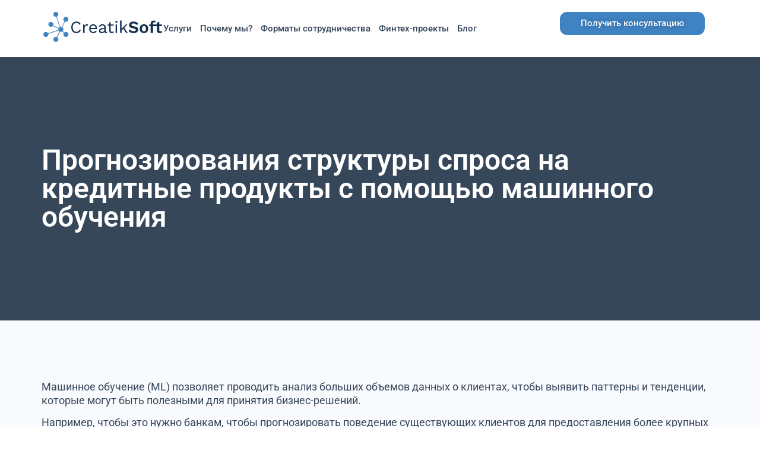

--- FILE ---
content_type: text/html; charset=UTF-8
request_url: https://creatiksoft.ru/blog/forecasting-the-structure-of-demand-for-credit-products-using-machine-learning/
body_size: 22046
content:
<!DOCTYPE html>
<html dir="ltr" lang="ru-RU" prefix="og: https://ogp.me/ns#">
<head>
<meta charset="UTF-8" />
<meta name="viewport" content="width=device-width, initial-scale=1" />
<link rel="profile" href="http://gmpg.org/xfn/11" />
<link rel="pingback" href="https://creatiksoft.ru/xmlrpc.php" />
<title>Прогнозирования структуры спроса на кредитные продукты с помощью машинного обучения – CreatikSoft</title>
<style>img:is([sizes="auto" i], [sizes^="auto," i]) { contain-intrinsic-size: 3000px 1500px }</style>
<!-- All in One SEO 4.8.7.2 - aioseo.com -->
<meta name="description" content="Машинное обучение в финансах: анализ данных клиентов для прогнозирования поведения. ML помогает банкам предсказать кредитоспособность, улучшить обслуживание и принимать обоснованные решения." />
<meta name="robots" content="max-snippet:-1, max-image-preview:large, max-video-preview:-1" />
<meta name="author" content="Dmitry Barabanov"/>
<link rel="canonical" href="https://creatiksoft.ru/blog/forecasting-the-structure-of-demand-for-credit-products-using-machine-learning/" />
<meta name="generator" content="All in One SEO (AIOSEO) 4.8.7.2" />
<meta property="og:locale" content="ru_RU" />
<meta property="og:site_name" content="CreatikSoft – Центр разработки программного обеспечения" />
<meta property="og:type" content="article" />
<meta property="og:title" content="Прогнозирования структуры спроса на кредитные продукты с помощью машинного обучения – CreatikSoft" />
<meta property="og:description" content="Машинное обучение в финансах: анализ данных клиентов для прогнозирования поведения. ML помогает банкам предсказать кредитоспособность, улучшить обслуживание и принимать обоснованные решения." />
<meta property="og:url" content="https://creatiksoft.ru/blog/forecasting-the-structure-of-demand-for-credit-products-using-machine-learning/" />
<meta property="og:image" content="https://creatiksoft.ru/wp-content/uploads/2023/11/close-up-of-businesswoman-with-credit-card-checking-her-bank-account-on-digital-tablet_637285-85.jpg" />
<meta property="og:image:secure_url" content="https://creatiksoft.ru/wp-content/uploads/2023/11/close-up-of-businesswoman-with-credit-card-checking-her-bank-account-on-digital-tablet_637285-85.jpg" />
<meta property="og:image:width" content="1380" />
<meta property="og:image:height" content="920" />
<meta property="article:published_time" content="2023-11-15T18:57:59+00:00" />
<meta property="article:modified_time" content="2024-01-14T17:42:37+00:00" />
<meta name="twitter:card" content="summary" />
<meta name="twitter:title" content="Прогнозирования структуры спроса на кредитные продукты с помощью машинного обучения – CreatikSoft" />
<meta name="twitter:description" content="Машинное обучение в финансах: анализ данных клиентов для прогнозирования поведения. ML помогает банкам предсказать кредитоспособность, улучшить обслуживание и принимать обоснованные решения." />
<meta name="twitter:image" content="https://creatiksoft.ru/wp-content/uploads/2023/11/close-up-of-businesswoman-with-credit-card-checking-her-bank-account-on-digital-tablet_637285-85.jpg" />
<script type="application/ld+json" class="aioseo-schema">
{"@context":"https:\/\/schema.org","@graph":[{"@type":"BlogPosting","@id":"https:\/\/creatiksoft.ru\/blog\/forecasting-the-structure-of-demand-for-credit-products-using-machine-learning\/#blogposting","name":"\u041f\u0440\u043e\u0433\u043d\u043e\u0437\u0438\u0440\u043e\u0432\u0430\u043d\u0438\u044f \u0441\u0442\u0440\u0443\u043a\u0442\u0443\u0440\u044b \u0441\u043f\u0440\u043e\u0441\u0430 \u043d\u0430 \u043a\u0440\u0435\u0434\u0438\u0442\u043d\u044b\u0435 \u043f\u0440\u043e\u0434\u0443\u043a\u0442\u044b \u0441 \u043f\u043e\u043c\u043e\u0449\u044c\u044e \u043c\u0430\u0448\u0438\u043d\u043d\u043e\u0433\u043e \u043e\u0431\u0443\u0447\u0435\u043d\u0438\u044f \u2013 CreatikSoft","headline":"\u041f\u0440\u043e\u0433\u043d\u043e\u0437\u0438\u0440\u043e\u0432\u0430\u043d\u0438\u044f \u0441\u0442\u0440\u0443\u043a\u0442\u0443\u0440\u044b \u0441\u043f\u0440\u043e\u0441\u0430 \u043d\u0430 \u043a\u0440\u0435\u0434\u0438\u0442\u043d\u044b\u0435 \u043f\u0440\u043e\u0434\u0443\u043a\u0442\u044b \u0441 \u043f\u043e\u043c\u043e\u0449\u044c\u044e \u043c\u0430\u0448\u0438\u043d\u043d\u043e\u0433\u043e \u043e\u0431\u0443\u0447\u0435\u043d\u0438\u044f","author":{"@id":"https:\/\/creatiksoft.ru\/blog\/author\/dmitry-barabanov\/#author"},"publisher":{"@id":"https:\/\/creatiksoft.ru\/#organization"},"image":{"@type":"ImageObject","url":"https:\/\/creatiksoft.ru\/wp-content\/uploads\/2023\/11\/close-up-of-businesswoman-with-credit-card-checking-her-bank-account-on-digital-tablet_637285-85.jpg","width":1380,"height":920,"caption":"\u041f\u0440\u043e\u0433\u043d\u043e\u0437\u0438\u0440\u043e\u0432\u0430\u043d\u0438\u044f \u0441\u0442\u0440\u0443\u043a\u0442\u0443\u0440\u044b \u0441\u043f\u0440\u043e\u0441\u0430 \u043d\u0430 \u043a\u0440\u0435\u0434\u0438\u0442\u043d\u044b\u0435 \u043f\u0440\u043e\u0434\u0443\u043a\u0442\u044b \u0441 \u043f\u043e\u043c\u043e\u0449\u044c\u044e \u043c\u0430\u0448\u0438\u043d\u043d\u043e\u0433\u043e \u043e\u0431\u0443\u0447\u0435\u043d\u0438\u044f"},"datePublished":"2023-11-15T18:57:59+00:00","dateModified":"2024-01-14T17:42:37+00:00","inLanguage":"ru-RU","mainEntityOfPage":{"@id":"https:\/\/creatiksoft.ru\/blog\/forecasting-the-structure-of-demand-for-credit-products-using-machine-learning\/#webpage"},"isPartOf":{"@id":"https:\/\/creatiksoft.ru\/blog\/forecasting-the-structure-of-demand-for-credit-products-using-machine-learning\/#webpage"},"articleSection":"\u0420\u0430\u0437\u0440\u0430\u0431\u043e\u0442\u043a\u0430"},{"@type":"BreadcrumbList","@id":"https:\/\/creatiksoft.ru\/blog\/forecasting-the-structure-of-demand-for-credit-products-using-machine-learning\/#breadcrumblist","itemListElement":[{"@type":"ListItem","@id":"https:\/\/creatiksoft.ru#listItem","position":1,"name":"\u0413\u043b\u0430\u0432\u043d\u0430\u044f","item":"https:\/\/creatiksoft.ru","nextItem":{"@type":"ListItem","@id":"https:\/\/creatiksoft.ru\/blog\/category\/development\/#listItem","name":"\u0420\u0430\u0437\u0440\u0430\u0431\u043e\u0442\u043a\u0430"}},{"@type":"ListItem","@id":"https:\/\/creatiksoft.ru\/blog\/category\/development\/#listItem","position":2,"name":"\u0420\u0430\u0437\u0440\u0430\u0431\u043e\u0442\u043a\u0430","item":"https:\/\/creatiksoft.ru\/blog\/category\/development\/","nextItem":{"@type":"ListItem","@id":"https:\/\/creatiksoft.ru\/blog\/forecasting-the-structure-of-demand-for-credit-products-using-machine-learning\/#listItem","name":"\u041f\u0440\u043e\u0433\u043d\u043e\u0437\u0438\u0440\u043e\u0432\u0430\u043d\u0438\u044f \u0441\u0442\u0440\u0443\u043a\u0442\u0443\u0440\u044b \u0441\u043f\u0440\u043e\u0441\u0430 \u043d\u0430 \u043a\u0440\u0435\u0434\u0438\u0442\u043d\u044b\u0435 \u043f\u0440\u043e\u0434\u0443\u043a\u0442\u044b \u0441 \u043f\u043e\u043c\u043e\u0449\u044c\u044e \u043c\u0430\u0448\u0438\u043d\u043d\u043e\u0433\u043e \u043e\u0431\u0443\u0447\u0435\u043d\u0438\u044f"},"previousItem":{"@type":"ListItem","@id":"https:\/\/creatiksoft.ru#listItem","name":"\u0413\u043b\u0430\u0432\u043d\u0430\u044f"}},{"@type":"ListItem","@id":"https:\/\/creatiksoft.ru\/blog\/forecasting-the-structure-of-demand-for-credit-products-using-machine-learning\/#listItem","position":3,"name":"\u041f\u0440\u043e\u0433\u043d\u043e\u0437\u0438\u0440\u043e\u0432\u0430\u043d\u0438\u044f \u0441\u0442\u0440\u0443\u043a\u0442\u0443\u0440\u044b \u0441\u043f\u0440\u043e\u0441\u0430 \u043d\u0430 \u043a\u0440\u0435\u0434\u0438\u0442\u043d\u044b\u0435 \u043f\u0440\u043e\u0434\u0443\u043a\u0442\u044b \u0441 \u043f\u043e\u043c\u043e\u0449\u044c\u044e \u043c\u0430\u0448\u0438\u043d\u043d\u043e\u0433\u043e \u043e\u0431\u0443\u0447\u0435\u043d\u0438\u044f","previousItem":{"@type":"ListItem","@id":"https:\/\/creatiksoft.ru\/blog\/category\/development\/#listItem","name":"\u0420\u0430\u0437\u0440\u0430\u0431\u043e\u0442\u043a\u0430"}}]},{"@type":"Organization","@id":"https:\/\/creatiksoft.ru\/#organization","name":"CreatikSoft","description":"\u0426\u0435\u043d\u0442\u0440 \u0440\u0430\u0437\u0440\u0430\u0431\u043e\u0442\u043a\u0438 \u043f\u0440\u043e\u0433\u0440\u0430\u043c\u043c\u043d\u043e\u0433\u043e \u043e\u0431\u0435\u0441\u043f\u0435\u0447\u0435\u043d\u0438\u044f","url":"https:\/\/creatiksoft.ru\/","logo":{"@type":"ImageObject","url":"https:\/\/creatiksoft.ru\/wp-content\/uploads\/2023\/09\/CS_logo_base-1-1.svg","@id":"https:\/\/creatiksoft.ru\/blog\/forecasting-the-structure-of-demand-for-credit-products-using-machine-learning\/#organizationLogo","width":302,"height":77,"caption":"Logo"},"image":{"@id":"https:\/\/creatiksoft.ru\/blog\/forecasting-the-structure-of-demand-for-credit-products-using-machine-learning\/#organizationLogo"}},{"@type":"Person","@id":"https:\/\/creatiksoft.ru\/blog\/author\/dmitry-barabanov\/#author","url":"https:\/\/creatiksoft.ru\/blog\/author\/dmitry-barabanov\/","name":"Dmitry Barabanov","image":{"@type":"ImageObject","@id":"https:\/\/creatiksoft.ru\/blog\/forecasting-the-structure-of-demand-for-credit-products-using-machine-learning\/#authorImage","url":"https:\/\/secure.gravatar.com\/avatar\/42ec623be68d61e370113e5f361dfb4907e467ea14543189f00828092cfbbaf1?s=96&d=mm&r=g","width":96,"height":96,"caption":"Dmitry Barabanov"}},{"@type":"WebPage","@id":"https:\/\/creatiksoft.ru\/blog\/forecasting-the-structure-of-demand-for-credit-products-using-machine-learning\/#webpage","url":"https:\/\/creatiksoft.ru\/blog\/forecasting-the-structure-of-demand-for-credit-products-using-machine-learning\/","name":"\u041f\u0440\u043e\u0433\u043d\u043e\u0437\u0438\u0440\u043e\u0432\u0430\u043d\u0438\u044f \u0441\u0442\u0440\u0443\u043a\u0442\u0443\u0440\u044b \u0441\u043f\u0440\u043e\u0441\u0430 \u043d\u0430 \u043a\u0440\u0435\u0434\u0438\u0442\u043d\u044b\u0435 \u043f\u0440\u043e\u0434\u0443\u043a\u0442\u044b \u0441 \u043f\u043e\u043c\u043e\u0449\u044c\u044e \u043c\u0430\u0448\u0438\u043d\u043d\u043e\u0433\u043e \u043e\u0431\u0443\u0447\u0435\u043d\u0438\u044f \u2013 CreatikSoft","description":"\u041c\u0430\u0448\u0438\u043d\u043d\u043e\u0435 \u043e\u0431\u0443\u0447\u0435\u043d\u0438\u0435 \u0432 \u0444\u0438\u043d\u0430\u043d\u0441\u0430\u0445: \u0430\u043d\u0430\u043b\u0438\u0437 \u0434\u0430\u043d\u043d\u044b\u0445 \u043a\u043b\u0438\u0435\u043d\u0442\u043e\u0432 \u0434\u043b\u044f \u043f\u0440\u043e\u0433\u043d\u043e\u0437\u0438\u0440\u043e\u0432\u0430\u043d\u0438\u044f \u043f\u043e\u0432\u0435\u0434\u0435\u043d\u0438\u044f. ML \u043f\u043e\u043c\u043e\u0433\u0430\u0435\u0442 \u0431\u0430\u043d\u043a\u0430\u043c \u043f\u0440\u0435\u0434\u0441\u043a\u0430\u0437\u0430\u0442\u044c \u043a\u0440\u0435\u0434\u0438\u0442\u043e\u0441\u043f\u043e\u0441\u043e\u0431\u043d\u043e\u0441\u0442\u044c, \u0443\u043b\u0443\u0447\u0448\u0438\u0442\u044c \u043e\u0431\u0441\u043b\u0443\u0436\u0438\u0432\u0430\u043d\u0438\u0435 \u0438 \u043f\u0440\u0438\u043d\u0438\u043c\u0430\u0442\u044c \u043e\u0431\u043e\u0441\u043d\u043e\u0432\u0430\u043d\u043d\u044b\u0435 \u0440\u0435\u0448\u0435\u043d\u0438\u044f.","inLanguage":"ru-RU","isPartOf":{"@id":"https:\/\/creatiksoft.ru\/#website"},"breadcrumb":{"@id":"https:\/\/creatiksoft.ru\/blog\/forecasting-the-structure-of-demand-for-credit-products-using-machine-learning\/#breadcrumblist"},"author":{"@id":"https:\/\/creatiksoft.ru\/blog\/author\/dmitry-barabanov\/#author"},"creator":{"@id":"https:\/\/creatiksoft.ru\/blog\/author\/dmitry-barabanov\/#author"},"image":{"@type":"ImageObject","url":"https:\/\/creatiksoft.ru\/wp-content\/uploads\/2023\/11\/close-up-of-businesswoman-with-credit-card-checking-her-bank-account-on-digital-tablet_637285-85.jpg","@id":"https:\/\/creatiksoft.ru\/blog\/forecasting-the-structure-of-demand-for-credit-products-using-machine-learning\/#mainImage","width":1380,"height":920,"caption":"\u041f\u0440\u043e\u0433\u043d\u043e\u0437\u0438\u0440\u043e\u0432\u0430\u043d\u0438\u044f \u0441\u0442\u0440\u0443\u043a\u0442\u0443\u0440\u044b \u0441\u043f\u0440\u043e\u0441\u0430 \u043d\u0430 \u043a\u0440\u0435\u0434\u0438\u0442\u043d\u044b\u0435 \u043f\u0440\u043e\u0434\u0443\u043a\u0442\u044b \u0441 \u043f\u043e\u043c\u043e\u0449\u044c\u044e \u043c\u0430\u0448\u0438\u043d\u043d\u043e\u0433\u043e \u043e\u0431\u0443\u0447\u0435\u043d\u0438\u044f"},"primaryImageOfPage":{"@id":"https:\/\/creatiksoft.ru\/blog\/forecasting-the-structure-of-demand-for-credit-products-using-machine-learning\/#mainImage"},"datePublished":"2023-11-15T18:57:59+00:00","dateModified":"2024-01-14T17:42:37+00:00"},{"@type":"WebSite","@id":"https:\/\/creatiksoft.ru\/#website","url":"https:\/\/creatiksoft.ru\/","name":"CreatikSoft","description":"\u0426\u0435\u043d\u0442\u0440 \u0440\u0430\u0437\u0440\u0430\u0431\u043e\u0442\u043a\u0438 \u043f\u0440\u043e\u0433\u0440\u0430\u043c\u043c\u043d\u043e\u0433\u043e \u043e\u0431\u0435\u0441\u043f\u0435\u0447\u0435\u043d\u0438\u044f","inLanguage":"ru-RU","publisher":{"@id":"https:\/\/creatiksoft.ru\/#organization"}}]}
</script>
<!-- All in One SEO -->
<link rel='dns-prefetch' href='//creatiksoft.ru' />
<link rel="alternate" type="application/rss+xml" title="CreatikSoft &raquo; Лента" href="https://creatiksoft.ru/feed/" />
<link rel="alternate" type="application/rss+xml" title="CreatikSoft &raquo; Лента комментариев" href="https://creatiksoft.ru/comments/feed/" />
<!-- <link rel='stylesheet' id='cf7ic_style-css' href='https://creatiksoft.ru/wp-content/plugins/contact-form-7-image-captcha/css/cf7ic-style.css?ver=3.3.7' media='all' /> -->
<!-- <link rel='stylesheet' id='hfe-widgets-style-css' href='https://creatiksoft.ru/wp-content/plugins/header-footer-elementor/inc/widgets-css/frontend.css?ver=2.5.2' media='all' /> -->
<!-- <link rel='stylesheet' id='wp-components-css' href='https://creatiksoft.ru/wp-includes/css/dist/components/style.min.css?ver=6.8.3' media='all' /> -->
<!-- <link rel='stylesheet' id='wp-preferences-css' href='https://creatiksoft.ru/wp-includes/css/dist/preferences/style.min.css?ver=6.8.3' media='all' /> -->
<!-- <link rel='stylesheet' id='wp-block-editor-css' href='https://creatiksoft.ru/wp-includes/css/dist/block-editor/style.min.css?ver=6.8.3' media='all' /> -->
<!-- <link rel='stylesheet' id='popup-maker-block-library-style-css' href='https://creatiksoft.ru/wp-content/plugins/popup-maker/dist/packages/block-library-style.css?ver=dbea705cfafe089d65f1' media='all' /> -->
<link rel="stylesheet" type="text/css" href="//creatiksoft.ru/wp-content/cache/wpfc-minified/ciyvxo8/2krjx.css" media="all"/>
<style id='global-styles-inline-css'>
:root{--wp--preset--aspect-ratio--square: 1;--wp--preset--aspect-ratio--4-3: 4/3;--wp--preset--aspect-ratio--3-4: 3/4;--wp--preset--aspect-ratio--3-2: 3/2;--wp--preset--aspect-ratio--2-3: 2/3;--wp--preset--aspect-ratio--16-9: 16/9;--wp--preset--aspect-ratio--9-16: 9/16;--wp--preset--color--black: #000000;--wp--preset--color--cyan-bluish-gray: #abb8c3;--wp--preset--color--white: #ffffff;--wp--preset--color--pale-pink: #f78da7;--wp--preset--color--vivid-red: #cf2e2e;--wp--preset--color--luminous-vivid-orange: #ff6900;--wp--preset--color--luminous-vivid-amber: #fcb900;--wp--preset--color--light-green-cyan: #7bdcb5;--wp--preset--color--vivid-green-cyan: #00d084;--wp--preset--color--pale-cyan-blue: #8ed1fc;--wp--preset--color--vivid-cyan-blue: #0693e3;--wp--preset--color--vivid-purple: #9b51e0;--wp--preset--gradient--vivid-cyan-blue-to-vivid-purple: linear-gradient(135deg,rgba(6,147,227,1) 0%,rgb(155,81,224) 100%);--wp--preset--gradient--light-green-cyan-to-vivid-green-cyan: linear-gradient(135deg,rgb(122,220,180) 0%,rgb(0,208,130) 100%);--wp--preset--gradient--luminous-vivid-amber-to-luminous-vivid-orange: linear-gradient(135deg,rgba(252,185,0,1) 0%,rgba(255,105,0,1) 100%);--wp--preset--gradient--luminous-vivid-orange-to-vivid-red: linear-gradient(135deg,rgba(255,105,0,1) 0%,rgb(207,46,46) 100%);--wp--preset--gradient--very-light-gray-to-cyan-bluish-gray: linear-gradient(135deg,rgb(238,238,238) 0%,rgb(169,184,195) 100%);--wp--preset--gradient--cool-to-warm-spectrum: linear-gradient(135deg,rgb(74,234,220) 0%,rgb(151,120,209) 20%,rgb(207,42,186) 40%,rgb(238,44,130) 60%,rgb(251,105,98) 80%,rgb(254,248,76) 100%);--wp--preset--gradient--blush-light-purple: linear-gradient(135deg,rgb(255,206,236) 0%,rgb(152,150,240) 100%);--wp--preset--gradient--blush-bordeaux: linear-gradient(135deg,rgb(254,205,165) 0%,rgb(254,45,45) 50%,rgb(107,0,62) 100%);--wp--preset--gradient--luminous-dusk: linear-gradient(135deg,rgb(255,203,112) 0%,rgb(199,81,192) 50%,rgb(65,88,208) 100%);--wp--preset--gradient--pale-ocean: linear-gradient(135deg,rgb(255,245,203) 0%,rgb(182,227,212) 50%,rgb(51,167,181) 100%);--wp--preset--gradient--electric-grass: linear-gradient(135deg,rgb(202,248,128) 0%,rgb(113,206,126) 100%);--wp--preset--gradient--midnight: linear-gradient(135deg,rgb(2,3,129) 0%,rgb(40,116,252) 100%);--wp--preset--font-size--small: 13px;--wp--preset--font-size--medium: 20px;--wp--preset--font-size--large: 36px;--wp--preset--font-size--x-large: 42px;--wp--preset--spacing--20: 0.44rem;--wp--preset--spacing--30: 0.67rem;--wp--preset--spacing--40: 1rem;--wp--preset--spacing--50: 1.5rem;--wp--preset--spacing--60: 2.25rem;--wp--preset--spacing--70: 3.38rem;--wp--preset--spacing--80: 5.06rem;--wp--preset--shadow--natural: 6px 6px 9px rgba(0, 0, 0, 0.2);--wp--preset--shadow--deep: 12px 12px 50px rgba(0, 0, 0, 0.4);--wp--preset--shadow--sharp: 6px 6px 0px rgba(0, 0, 0, 0.2);--wp--preset--shadow--outlined: 6px 6px 0px -3px rgba(255, 255, 255, 1), 6px 6px rgba(0, 0, 0, 1);--wp--preset--shadow--crisp: 6px 6px 0px rgba(0, 0, 0, 1);}:root { --wp--style--global--content-size: 800px;--wp--style--global--wide-size: 1200px; }:where(body) { margin: 0; }.wp-site-blocks > .alignleft { float: left; margin-right: 2em; }.wp-site-blocks > .alignright { float: right; margin-left: 2em; }.wp-site-blocks > .aligncenter { justify-content: center; margin-left: auto; margin-right: auto; }:where(.wp-site-blocks) > * { margin-block-start: 24px; margin-block-end: 0; }:where(.wp-site-blocks) > :first-child { margin-block-start: 0; }:where(.wp-site-blocks) > :last-child { margin-block-end: 0; }:root { --wp--style--block-gap: 24px; }:root :where(.is-layout-flow) > :first-child{margin-block-start: 0;}:root :where(.is-layout-flow) > :last-child{margin-block-end: 0;}:root :where(.is-layout-flow) > *{margin-block-start: 24px;margin-block-end: 0;}:root :where(.is-layout-constrained) > :first-child{margin-block-start: 0;}:root :where(.is-layout-constrained) > :last-child{margin-block-end: 0;}:root :where(.is-layout-constrained) > *{margin-block-start: 24px;margin-block-end: 0;}:root :where(.is-layout-flex){gap: 24px;}:root :where(.is-layout-grid){gap: 24px;}.is-layout-flow > .alignleft{float: left;margin-inline-start: 0;margin-inline-end: 2em;}.is-layout-flow > .alignright{float: right;margin-inline-start: 2em;margin-inline-end: 0;}.is-layout-flow > .aligncenter{margin-left: auto !important;margin-right: auto !important;}.is-layout-constrained > .alignleft{float: left;margin-inline-start: 0;margin-inline-end: 2em;}.is-layout-constrained > .alignright{float: right;margin-inline-start: 2em;margin-inline-end: 0;}.is-layout-constrained > .aligncenter{margin-left: auto !important;margin-right: auto !important;}.is-layout-constrained > :where(:not(.alignleft):not(.alignright):not(.alignfull)){max-width: var(--wp--style--global--content-size);margin-left: auto !important;margin-right: auto !important;}.is-layout-constrained > .alignwide{max-width: var(--wp--style--global--wide-size);}body .is-layout-flex{display: flex;}.is-layout-flex{flex-wrap: wrap;align-items: center;}.is-layout-flex > :is(*, div){margin: 0;}body .is-layout-grid{display: grid;}.is-layout-grid > :is(*, div){margin: 0;}body{padding-top: 0px;padding-right: 0px;padding-bottom: 0px;padding-left: 0px;}a:where(:not(.wp-element-button)){text-decoration: underline;}:root :where(.wp-element-button, .wp-block-button__link){background-color: #32373c;border-width: 0;color: #fff;font-family: inherit;font-size: inherit;line-height: inherit;padding: calc(0.667em + 2px) calc(1.333em + 2px);text-decoration: none;}.has-black-color{color: var(--wp--preset--color--black) !important;}.has-cyan-bluish-gray-color{color: var(--wp--preset--color--cyan-bluish-gray) !important;}.has-white-color{color: var(--wp--preset--color--white) !important;}.has-pale-pink-color{color: var(--wp--preset--color--pale-pink) !important;}.has-vivid-red-color{color: var(--wp--preset--color--vivid-red) !important;}.has-luminous-vivid-orange-color{color: var(--wp--preset--color--luminous-vivid-orange) !important;}.has-luminous-vivid-amber-color{color: var(--wp--preset--color--luminous-vivid-amber) !important;}.has-light-green-cyan-color{color: var(--wp--preset--color--light-green-cyan) !important;}.has-vivid-green-cyan-color{color: var(--wp--preset--color--vivid-green-cyan) !important;}.has-pale-cyan-blue-color{color: var(--wp--preset--color--pale-cyan-blue) !important;}.has-vivid-cyan-blue-color{color: var(--wp--preset--color--vivid-cyan-blue) !important;}.has-vivid-purple-color{color: var(--wp--preset--color--vivid-purple) !important;}.has-black-background-color{background-color: var(--wp--preset--color--black) !important;}.has-cyan-bluish-gray-background-color{background-color: var(--wp--preset--color--cyan-bluish-gray) !important;}.has-white-background-color{background-color: var(--wp--preset--color--white) !important;}.has-pale-pink-background-color{background-color: var(--wp--preset--color--pale-pink) !important;}.has-vivid-red-background-color{background-color: var(--wp--preset--color--vivid-red) !important;}.has-luminous-vivid-orange-background-color{background-color: var(--wp--preset--color--luminous-vivid-orange) !important;}.has-luminous-vivid-amber-background-color{background-color: var(--wp--preset--color--luminous-vivid-amber) !important;}.has-light-green-cyan-background-color{background-color: var(--wp--preset--color--light-green-cyan) !important;}.has-vivid-green-cyan-background-color{background-color: var(--wp--preset--color--vivid-green-cyan) !important;}.has-pale-cyan-blue-background-color{background-color: var(--wp--preset--color--pale-cyan-blue) !important;}.has-vivid-cyan-blue-background-color{background-color: var(--wp--preset--color--vivid-cyan-blue) !important;}.has-vivid-purple-background-color{background-color: var(--wp--preset--color--vivid-purple) !important;}.has-black-border-color{border-color: var(--wp--preset--color--black) !important;}.has-cyan-bluish-gray-border-color{border-color: var(--wp--preset--color--cyan-bluish-gray) !important;}.has-white-border-color{border-color: var(--wp--preset--color--white) !important;}.has-pale-pink-border-color{border-color: var(--wp--preset--color--pale-pink) !important;}.has-vivid-red-border-color{border-color: var(--wp--preset--color--vivid-red) !important;}.has-luminous-vivid-orange-border-color{border-color: var(--wp--preset--color--luminous-vivid-orange) !important;}.has-luminous-vivid-amber-border-color{border-color: var(--wp--preset--color--luminous-vivid-amber) !important;}.has-light-green-cyan-border-color{border-color: var(--wp--preset--color--light-green-cyan) !important;}.has-vivid-green-cyan-border-color{border-color: var(--wp--preset--color--vivid-green-cyan) !important;}.has-pale-cyan-blue-border-color{border-color: var(--wp--preset--color--pale-cyan-blue) !important;}.has-vivid-cyan-blue-border-color{border-color: var(--wp--preset--color--vivid-cyan-blue) !important;}.has-vivid-purple-border-color{border-color: var(--wp--preset--color--vivid-purple) !important;}.has-vivid-cyan-blue-to-vivid-purple-gradient-background{background: var(--wp--preset--gradient--vivid-cyan-blue-to-vivid-purple) !important;}.has-light-green-cyan-to-vivid-green-cyan-gradient-background{background: var(--wp--preset--gradient--light-green-cyan-to-vivid-green-cyan) !important;}.has-luminous-vivid-amber-to-luminous-vivid-orange-gradient-background{background: var(--wp--preset--gradient--luminous-vivid-amber-to-luminous-vivid-orange) !important;}.has-luminous-vivid-orange-to-vivid-red-gradient-background{background: var(--wp--preset--gradient--luminous-vivid-orange-to-vivid-red) !important;}.has-very-light-gray-to-cyan-bluish-gray-gradient-background{background: var(--wp--preset--gradient--very-light-gray-to-cyan-bluish-gray) !important;}.has-cool-to-warm-spectrum-gradient-background{background: var(--wp--preset--gradient--cool-to-warm-spectrum) !important;}.has-blush-light-purple-gradient-background{background: var(--wp--preset--gradient--blush-light-purple) !important;}.has-blush-bordeaux-gradient-background{background: var(--wp--preset--gradient--blush-bordeaux) !important;}.has-luminous-dusk-gradient-background{background: var(--wp--preset--gradient--luminous-dusk) !important;}.has-pale-ocean-gradient-background{background: var(--wp--preset--gradient--pale-ocean) !important;}.has-electric-grass-gradient-background{background: var(--wp--preset--gradient--electric-grass) !important;}.has-midnight-gradient-background{background: var(--wp--preset--gradient--midnight) !important;}.has-small-font-size{font-size: var(--wp--preset--font-size--small) !important;}.has-medium-font-size{font-size: var(--wp--preset--font-size--medium) !important;}.has-large-font-size{font-size: var(--wp--preset--font-size--large) !important;}.has-x-large-font-size{font-size: var(--wp--preset--font-size--x-large) !important;}
:root :where(.wp-block-pullquote){font-size: 1.5em;line-height: 1.6;}
</style>
<!-- <link rel='stylesheet' id='contact-form-7-css' href='https://creatiksoft.ru/wp-content/plugins/contact-form-7/includes/css/styles.css?ver=6.1.2' media='all' /> -->
<!-- <link rel='stylesheet' id='hfe-style-css' href='https://creatiksoft.ru/wp-content/plugins/header-footer-elementor/assets/css/header-footer-elementor.css?ver=2.5.2' media='all' /> -->
<!-- <link rel='stylesheet' id='elementor-icons-css' href='https://creatiksoft.ru/wp-content/plugins/elementor/assets/lib/eicons/css/elementor-icons.min.css?ver=5.44.0' media='all' /> -->
<!-- <link rel='stylesheet' id='elementor-frontend-css' href='https://creatiksoft.ru/wp-content/plugins/elementor/assets/css/frontend.min.css?ver=3.32.4' media='all' /> -->
<link rel="stylesheet" type="text/css" href="//creatiksoft.ru/wp-content/cache/wpfc-minified/96qnthls/2ksgs.css" media="all"/>
<link rel='stylesheet' id='elementor-post-1873-css' href='https://creatiksoft.ru/wp-content/uploads/elementor/css/post-1873.css?ver=1762988591' media='all' />
<!-- <link rel='stylesheet' id='e-animation-fadeInDown-css' href='https://creatiksoft.ru/wp-content/plugins/elementor/assets/lib/animations/styles/fadeInDown.min.css?ver=3.32.4' media='all' /> -->
<!-- <link rel='stylesheet' id='widget-heading-css' href='https://creatiksoft.ru/wp-content/plugins/elementor/assets/css/widget-heading.min.css?ver=3.32.4' media='all' /> -->
<!-- <link rel='stylesheet' id='widget-image-css' href='https://creatiksoft.ru/wp-content/plugins/elementor/assets/css/widget-image.min.css?ver=3.32.4' media='all' /> -->
<link rel="stylesheet" type="text/css" href="//creatiksoft.ru/wp-content/cache/wpfc-minified/qupz5iui/2ksgt.css" media="all"/>
<link rel='stylesheet' id='elementor-post-5719-css' href='https://creatiksoft.ru/wp-content/uploads/elementor/css/post-5719.css?ver=1762990730' media='all' />
<link rel='stylesheet' id='elementor-post-1897-css' href='https://creatiksoft.ru/wp-content/uploads/elementor/css/post-1897.css?ver=1762988592' media='all' />
<link rel='stylesheet' id='elementor-post-2366-css' href='https://creatiksoft.ru/wp-content/uploads/elementor/css/post-2366.css?ver=1762988592' media='all' />
<!-- <link rel='stylesheet' id='hello-elementor-css' href='https://creatiksoft.ru/wp-content/themes/hello-elementor/assets/css/reset.css?ver=3.4.4' media='all' /> -->
<!-- <link rel='stylesheet' id='hello-elementor-theme-style-css' href='https://creatiksoft.ru/wp-content/themes/hello-elementor/assets/css/theme.css?ver=3.4.4' media='all' /> -->
<!-- <link rel='stylesheet' id='hello-elementor-header-footer-css' href='https://creatiksoft.ru/wp-content/themes/hello-elementor/assets/css/header-footer.css?ver=3.4.4' media='all' /> -->
<!-- <link rel='stylesheet' id='hfe-elementor-icons-css' href='https://creatiksoft.ru/wp-content/plugins/elementor/assets/lib/eicons/css/elementor-icons.min.css?ver=5.34.0' media='all' /> -->
<!-- <link rel='stylesheet' id='hfe-icons-list-css' href='https://creatiksoft.ru/wp-content/plugins/elementor/assets/css/widget-icon-list.min.css?ver=3.24.3' media='all' /> -->
<!-- <link rel='stylesheet' id='hfe-social-icons-css' href='https://creatiksoft.ru/wp-content/plugins/elementor/assets/css/widget-social-icons.min.css?ver=3.24.0' media='all' /> -->
<!-- <link rel='stylesheet' id='hfe-social-share-icons-brands-css' href='https://creatiksoft.ru/wp-content/plugins/elementor/assets/lib/font-awesome/css/brands.css?ver=5.15.3' media='all' /> -->
<!-- <link rel='stylesheet' id='hfe-social-share-icons-fontawesome-css' href='https://creatiksoft.ru/wp-content/plugins/elementor/assets/lib/font-awesome/css/fontawesome.css?ver=5.15.3' media='all' /> -->
<!-- <link rel='stylesheet' id='hfe-nav-menu-icons-css' href='https://creatiksoft.ru/wp-content/plugins/elementor/assets/lib/font-awesome/css/solid.css?ver=5.15.3' media='all' /> -->
<!-- <link rel='stylesheet' id='hello-elementor-child-style-css' href='https://creatiksoft.ru/wp-content/themes/hello-theme-child-master/style.css?ver=2.0.0' media='all' /> -->
<!-- <link rel='stylesheet' id='ekit-widget-styles-css' href='https://creatiksoft.ru/wp-content/plugins/elementskit-lite/widgets/init/assets/css/widget-styles.css?ver=3.7.3' media='all' /> -->
<!-- <link rel='stylesheet' id='ekit-responsive-css' href='https://creatiksoft.ru/wp-content/plugins/elementskit-lite/widgets/init/assets/css/responsive.css?ver=3.7.3' media='all' /> -->
<!-- <link rel='stylesheet' id='eael-general-css' href='https://creatiksoft.ru/wp-content/plugins/essential-addons-for-elementor-lite/assets/front-end/css/view/general.min.css?ver=6.3.2' media='all' /> -->
<!-- <link rel='stylesheet' id='wpr-text-animations-css-css' href='https://creatiksoft.ru/wp-content/plugins/royal-elementor-addons/assets/css/lib/animations/text-animations.min.css?ver=1.7.1034' media='all' /> -->
<!-- <link rel='stylesheet' id='wpr-addons-css-css' href='https://creatiksoft.ru/wp-content/plugins/royal-elementor-addons/assets/css/frontend.min.css?ver=1.7.1034' media='all' /> -->
<!-- <link rel='stylesheet' id='font-awesome-5-all-css' href='https://creatiksoft.ru/wp-content/plugins/elementor/assets/lib/font-awesome/css/all.min.css?ver=6.3.2' media='all' /> -->
<!-- <link rel='stylesheet' id='elementor-gf-local-roboto-css' href='https://creatiksoft.ru/wp-content/uploads/elementor/google-fonts/css/roboto.css?ver=1753966719' media='all' /> -->
<link rel="stylesheet" type="text/css" href="//creatiksoft.ru/wp-content/cache/wpfc-minified/kbrt3iuz/2ksgs.css" media="all"/>
<script src='//creatiksoft.ru/wp-content/cache/wpfc-minified/q9ltqp30/2krjx.js' type="text/javascript"></script>
<!-- <script data-cfasync="false" src="https://creatiksoft.ru/wp-includes/js/jquery/jquery.min.js?ver=3.7.1" id="jquery-core-js"></script> -->
<script id="jquery-js-after">
!function($){"use strict";$(document).ready(function(){$(this).scrollTop()>100&&$(".hfe-scroll-to-top-wrap").removeClass("hfe-scroll-to-top-hide"),$(window).scroll(function(){$(this).scrollTop()<100?$(".hfe-scroll-to-top-wrap").fadeOut(300):$(".hfe-scroll-to-top-wrap").fadeIn(300)}),$(".hfe-scroll-to-top-wrap").on("click",function(){$("html, body").animate({scrollTop:0},300);return!1})})}(jQuery);
!function($){'use strict';$(document).ready(function(){var bar=$('.hfe-reading-progress-bar');if(!bar.length)return;$(window).on('scroll',function(){var s=$(window).scrollTop(),d=$(document).height()-$(window).height(),p=d? s/d*100:0;bar.css('width',p+'%')});});}(jQuery);
</script>
<script src='//creatiksoft.ru/wp-content/cache/wpfc-minified/quswov5v/2kzyc.js' type="text/javascript"></script>
<!-- <script src="https://creatiksoft.ru/wp-content/plugins/royal-elementor-addons/assets/js/lib/perfect-scrollbar/perfect-scrollbar.min.js?ver=0.4.9" id="wpr-perfect-scroll-js-js"></script> -->
<link rel="https://api.w.org/" href="https://creatiksoft.ru/wp-json/" /><link rel="alternate" title="JSON" type="application/json" href="https://creatiksoft.ru/wp-json/wp/v2/posts/5719" /><link rel="EditURI" type="application/rsd+xml" title="RSD" href="https://creatiksoft.ru/xmlrpc.php?rsd" />
<meta name="generator" content="WordPress 6.8.3" />
<link rel='shortlink' href='https://creatiksoft.ru/?p=5719' />
<link rel="alternate" title="oEmbed (JSON)" type="application/json+oembed" href="https://creatiksoft.ru/wp-json/oembed/1.0/embed?url=https%3A%2F%2Fcreatiksoft.ru%2Fblog%2Fforecasting-the-structure-of-demand-for-credit-products-using-machine-learning%2F" />
<link rel="alternate" title="oEmbed (XML)" type="text/xml+oembed" href="https://creatiksoft.ru/wp-json/oembed/1.0/embed?url=https%3A%2F%2Fcreatiksoft.ru%2Fblog%2Fforecasting-the-structure-of-demand-for-credit-products-using-machine-learning%2F&#038;format=xml" />
<script>document.createElement( "picture" );if(!window.HTMLPictureElement && document.addEventListener) {window.addEventListener("DOMContentLoaded", function() {var s = document.createElement("script");s.src = "https://creatiksoft.ru/wp-content/plugins/webp-express/js/picturefill.min.js";document.body.appendChild(s);});}</script><meta name="generator" content="Elementor 3.32.4; features: additional_custom_breakpoints; settings: css_print_method-external, google_font-enabled, font_display-swap">
<style>
.e-con.e-parent:nth-of-type(n+4):not(.e-lazyloaded):not(.e-no-lazyload),
.e-con.e-parent:nth-of-type(n+4):not(.e-lazyloaded):not(.e-no-lazyload) * {
background-image: none !important;
}
@media screen and (max-height: 1024px) {
.e-con.e-parent:nth-of-type(n+3):not(.e-lazyloaded):not(.e-no-lazyload),
.e-con.e-parent:nth-of-type(n+3):not(.e-lazyloaded):not(.e-no-lazyload) * {
background-image: none !important;
}
}
@media screen and (max-height: 640px) {
.e-con.e-parent:nth-of-type(n+2):not(.e-lazyloaded):not(.e-no-lazyload),
.e-con.e-parent:nth-of-type(n+2):not(.e-lazyloaded):not(.e-no-lazyload) * {
background-image: none !important;
}
}
</style>
<link rel="icon" href="https://creatiksoft.ru/wp-content/uploads/2023/09/cropped-1qqq-150x150.png" sizes="32x32" />
<link rel="icon" href="https://creatiksoft.ru/wp-content/uploads/2023/09/cropped-1qqq-300x300.png" sizes="192x192" />
<link rel="apple-touch-icon" href="https://creatiksoft.ru/wp-content/uploads/2023/09/cropped-1qqq-300x300.png" />
<meta name="msapplication-TileImage" content="https://creatiksoft.ru/wp-content/uploads/2023/09/cropped-1qqq-300x300.png" />
<style id="wp-custom-css">
/* Ограничение ширины страницы блога */
body.blog .elementor-section.elementor-top-section {
max-width: 1200px;
margin: 0 auto;
box-sizing: border-box;
}
/* Скрыть пустую секцию подписки */
body.blog .elementor-section:has(.elementor-widget-shortcode:empty),
body.blog .elementor-section:has(.elementor-widget-form:empty) {
display: none !important;
}
</style>
<style id="wpr_lightbox_styles">
.lg-backdrop {
background-color: rgba(0,0,0,0.6) !important;
}
.lg-toolbar,
.lg-dropdown {
background-color: rgba(0,0,0,0.8) !important;
}
.lg-dropdown:after {
border-bottom-color: rgba(0,0,0,0.8) !important;
}
.lg-sub-html {
background-color: rgba(0,0,0,0.8) !important;
}
.lg-thumb-outer,
.lg-progress-bar {
background-color: #444444 !important;
}
.lg-progress {
background-color: #a90707 !important;
}
.lg-icon {
color: #efefef !important;
font-size: 20px !important;
}
.lg-icon.lg-toogle-thumb {
font-size: 24px !important;
}
.lg-icon:hover,
.lg-dropdown-text:hover {
color: #ffffff !important;
}
.lg-sub-html,
.lg-dropdown-text {
color: #efefef !important;
font-size: 14px !important;
}
#lg-counter {
color: #efefef !important;
font-size: 14px !important;
}
.lg-prev,
.lg-next {
font-size: 35px !important;
}
/* Defaults */
.lg-icon {
background-color: transparent !important;
}
#lg-counter {
opacity: 0.9;
}
.lg-thumb-outer {
padding: 0 10px;
}
.lg-thumb-item {
border-radius: 0 !important;
border: none !important;
opacity: 0.5;
}
.lg-thumb-item.active {
opacity: 1;
}
</style></head>
<body class="wp-singular post-template-default single single-post postid-5719 single-format-standard wp-custom-logo wp-embed-responsive wp-theme-hello-elementor wp-child-theme-hello-theme-child-master ehf-header ehf-footer ehf-template-hello-elementor ehf-stylesheet-hello-theme-child-master hello-elementor-default elementor-default elementor-kit-1873 elementor-page elementor-page-5719">
<div id="page" class="hfeed site">
<header id="masthead" itemscope="itemscope" itemtype="https://schema.org/WPHeader">
<p class="main-title bhf-hidden" itemprop="headline"><a href="https://creatiksoft.ru" title="CreatikSoft" rel="home">CreatikSoft</a></p>
<div data-elementor-type="wp-post" data-elementor-id="1897" class="elementor elementor-1897">
<div class="elementor-element elementor-element-326aa76 e-flex e-con-boxed wpr-particle-no wpr-jarallax-no wpr-parallax-no wpr-sticky-section-no e-con e-parent" data-id="326aa76" data-element_type="container">
<div class="e-con-inner">
<div class="elementor-element elementor-element-40d96b0 e-con-full e-flex wpr-particle-no wpr-jarallax-no wpr-parallax-no wpr-sticky-section-no e-con e-child" data-id="40d96b0" data-element_type="container">
<div class="elementor-element elementor-element-383f156 logo elementor-widget elementor-widget-image" data-id="383f156" data-element_type="widget" data-widget_type="image.default">
<div class="elementor-widget-container">
<a href="https://creatiksoft.ru/">
<img src="https://creatiksoft.ru/wp-content/uploads/2023/09/CS_logo_base-1-1.svg" title="" alt="Logo" loading="lazy" />								</a>
</div>
</div>
</div>
<div class="elementor-element elementor-element-c065458 e-con-full e-flex wpr-particle-no wpr-jarallax-no wpr-parallax-no wpr-sticky-section-no e-con e-child" data-id="c065458" data-element_type="container">
<div class="elementor-element elementor-element-e86fc47 wpr-pointer-none elementor-hidden-mobile wpr-main-menu-align-left wpr-main-menu-align--tabletleft wpr-main-menu-align--mobileleft wpr-sub-icon-caret-down wpr-sub-menu-fx-fade wpr-nav-menu-bp-mobile wpr-mobile-menu-full-width wpr-mobile-menu-item-align-center wpr-mobile-toggle-v1 wpr-sub-divider-yes wpr-mobile-divider-yes elementor-widget elementor-widget-wpr-nav-menu" data-id="e86fc47" data-element_type="widget" data-settings="{&quot;menu_layout&quot;:&quot;horizontal&quot;}" data-widget_type="wpr-nav-menu.default">
<div class="elementor-widget-container">
<nav class="wpr-nav-menu-container wpr-nav-menu-horizontal" data-trigger="hover"><ul id="menu-1-e86fc47" class="wpr-nav-menu"><li class="menu-item menu-item-type-custom menu-item-object-custom menu-item-3522"><a href="/#services" class="wpr-menu-item wpr-pointer-item">Услуги</a></li>
<li class="menu-item menu-item-type-custom menu-item-object-custom menu-item-3523"><a href="/#why-we" class="wpr-menu-item wpr-pointer-item">Почему мы?</a></li>
<li class="menu-item menu-item-type-custom menu-item-object-custom menu-item-3524"><a href="/#formats" class="wpr-menu-item wpr-pointer-item">Форматы сотрудничества</a></li>
<li class="menu-item menu-item-type-custom menu-item-object-custom menu-item-3525"><a href="/#projects" class="wpr-menu-item wpr-pointer-item">Финтех-проекты</a></li>
<li class="menu-item menu-item-type-post_type menu-item-object-page menu-item-7109"><a href="https://creatiksoft.ru/blog/" class="wpr-menu-item wpr-pointer-item">Блог</a></li>
</ul></nav><nav class="wpr-mobile-nav-menu-container"><div class="wpr-mobile-toggle-wrap"><div class="wpr-mobile-toggle"><span class="wpr-mobile-toggle-line"></span><span class="wpr-mobile-toggle-line"></span><span class="wpr-mobile-toggle-line"></span></div></div><ul id="mobile-menu-2-e86fc47" class="wpr-mobile-nav-menu"><li class="menu-item menu-item-type-custom menu-item-object-custom menu-item-3522"><a href="/#services" class="wpr-mobile-menu-item">Услуги</a></li>
<li class="menu-item menu-item-type-custom menu-item-object-custom menu-item-3523"><a href="/#why-we" class="wpr-mobile-menu-item">Почему мы?</a></li>
<li class="menu-item menu-item-type-custom menu-item-object-custom menu-item-3524"><a href="/#formats" class="wpr-mobile-menu-item">Форматы сотрудничества</a></li>
<li class="menu-item menu-item-type-custom menu-item-object-custom menu-item-3525"><a href="/#projects" class="wpr-mobile-menu-item">Финтех-проекты</a></li>
<li class="menu-item menu-item-type-post_type menu-item-object-page menu-item-7109"><a href="https://creatiksoft.ru/blog/" class="wpr-mobile-menu-item">Блог</a></li>
</ul></nav>				</div>
</div>
<div class="elementor-element elementor-element-8220272 wpr-pointer-none wpr-nav-menu-bp-tablet wpr-mobile-toggle-v4 elementor-hidden-desktop elementor-hidden-tablet wpr-main-menu-align-left wpr-main-menu-align--tabletleft wpr-main-menu-align--mobileleft wpr-sub-icon-caret-down wpr-sub-menu-fx-fade wpr-mobile-menu-full-width wpr-mobile-menu-item-align-center wpr-sub-divider-yes wpr-mobile-divider-yes elementor-widget elementor-widget-wpr-nav-menu" data-id="8220272" data-element_type="widget" data-settings="{&quot;menu_layout&quot;:&quot;horizontal&quot;}" data-widget_type="wpr-nav-menu.default">
<div class="elementor-widget-container">
<nav class="wpr-nav-menu-container wpr-nav-menu-horizontal" data-trigger="hover"><ul id="menu-1-8220272" class="wpr-nav-menu"><li class="menu-item menu-item-type-custom menu-item-object-custom menu-item-1913"><a href="/#services" class="wpr-menu-item wpr-pointer-item">Услуги</a></li>
<li class="menu-item menu-item-type-custom menu-item-object-custom menu-item-1914"><a href="/#why-we" class="wpr-menu-item wpr-pointer-item">Почему мы?</a></li>
<li class="menu-item menu-item-type-custom menu-item-object-custom menu-item-3362"><a href="/#formats" class="wpr-menu-item wpr-pointer-item">Форматы сотрудничества</a></li>
<li class="menu-item menu-item-type-custom menu-item-object-custom menu-item-3363"><a href="/#projects" class="wpr-menu-item wpr-pointer-item">Финтех-проекты</a></li>
<li class="menu-item menu-item-type-custom menu-item-object-custom menu-item-3364"><a href="/#contact-us" class="wpr-menu-item wpr-pointer-item">Контакты</a></li>
<li class="menu-item menu-item-type-post_type menu-item-object-page menu-item-8149"><a href="https://creatiksoft.ru/blog/" class="wpr-menu-item wpr-pointer-item">Блог</a></li>
</ul></nav><nav class="wpr-mobile-nav-menu-container"><div class="wpr-mobile-toggle-wrap"><div class="wpr-mobile-toggle"><span class="wpr-mobile-toggle-line"></span><span class="wpr-mobile-toggle-line"></span><span class="wpr-mobile-toggle-line"></span></div></div><ul id="mobile-menu-2-8220272" class="wpr-mobile-nav-menu"><li class="menu-item menu-item-type-custom menu-item-object-custom menu-item-1913"><a href="/#services" class="wpr-mobile-menu-item">Услуги</a></li>
<li class="menu-item menu-item-type-custom menu-item-object-custom menu-item-1914"><a href="/#why-we" class="wpr-mobile-menu-item">Почему мы?</a></li>
<li class="menu-item menu-item-type-custom menu-item-object-custom menu-item-3362"><a href="/#formats" class="wpr-mobile-menu-item">Форматы сотрудничества</a></li>
<li class="menu-item menu-item-type-custom menu-item-object-custom menu-item-3363"><a href="/#projects" class="wpr-mobile-menu-item">Финтех-проекты</a></li>
<li class="menu-item menu-item-type-custom menu-item-object-custom menu-item-3364"><a href="/#contact-us" class="wpr-mobile-menu-item">Контакты</a></li>
<li class="menu-item menu-item-type-post_type menu-item-object-page menu-item-8149"><a href="https://creatiksoft.ru/blog/" class="wpr-mobile-menu-item">Блог</a></li>
</ul></nav>				</div>
</div>
</div>
<div class="elementor-element elementor-element-c64f861 e-con-full elementor-hidden-mobile e-flex wpr-particle-no wpr-jarallax-no wpr-parallax-no wpr-sticky-section-no e-con e-child" data-id="c64f861" data-element_type="container">
<div class="elementor-element elementor-element-bbc520e elementor-align-right elementor-widget elementor-widget-button" data-id="bbc520e" data-element_type="widget" data-settings="{&quot;_animation&quot;:&quot;none&quot;}" data-widget_type="button.default">
<div class="elementor-widget-container">
<div class="elementor-button-wrapper">
<a class="elementor-button elementor-button-link elementor-size-sm" href="/#contact-us">
<span class="elementor-button-content-wrapper">
<span class="elementor-button-text">Получить консультацию</span>
</span>
</a>
</div>
</div>
</div>
</div>
</div>
</div>
</div>
</header>
<main id="content" class="site-main post-5719 post type-post status-publish format-standard has-post-thumbnail hentry category-development">
<div class="page-content">
<div data-elementor-type="wp-post" data-elementor-id="5719" class="elementor elementor-5719">
<div class="elementor-element elementor-element-31e1f36 e-flex e-con-boxed wpr-particle-no wpr-jarallax-no wpr-parallax-no wpr-sticky-section-no e-con e-parent" data-id="31e1f36" data-element_type="container" data-settings="{&quot;background_background&quot;:&quot;classic&quot;}">
<div class="e-con-inner">
<div class="elementor-element elementor-element-9f0e0f7 elementor-invisible elementor-widget elementor-widget-heading" data-id="9f0e0f7" data-element_type="widget" data-settings="{&quot;_animation&quot;:&quot;fadeInDown&quot;}" data-widget_type="heading.default">
<div class="elementor-widget-container">
<h1 class="elementor-heading-title elementor-size-default">Прогнозирования структуры спроса на кредитные продукты с помощью машинного обучения</h1>				</div>
</div>
</div>
</div>
<div class="elementor-element elementor-element-fde7cd4 e-flex e-con-boxed wpr-particle-no wpr-jarallax-no wpr-parallax-no wpr-sticky-section-no e-con e-parent" data-id="fde7cd4" data-element_type="container" data-settings="{&quot;background_background&quot;:&quot;classic&quot;}">
<div class="e-con-inner">
<div class="elementor-element elementor-element-137a85e elementor-invisible elementor-widget elementor-widget-text-editor" data-id="137a85e" data-element_type="widget" data-settings="{&quot;_animation&quot;:&quot;fadeInDown&quot;}" data-widget_type="text-editor.default">
<div class="elementor-widget-container">
<p data-renderer-start-pos="1">Машинное обучение (ML) позволяет проводить анализ больших объемов данных о клиентах, чтобы выявить паттерны и тенденции, которые могут быть полезными для принятия бизнес-решений.</p><p data-renderer-start-pos="181">Например, чтобы это нужно банкам, чтобы прогнозировать поведение существующих клиентов для предоставления более крупных или дополнительных кредитов.</p>								</div>
</div>
<div class="elementor-element elementor-element-786b079 elementor-invisible elementor-widget elementor-widget-heading" data-id="786b079" data-element_type="widget" data-settings="{&quot;_animation&quot;:&quot;fadeInDown&quot;}" data-widget_type="heading.default">
<div class="elementor-widget-container">
<h3 class="elementor-heading-title elementor-size-default">Прогнозирование поведения клиентов</h3>				</div>
</div>
<div class="elementor-element elementor-element-5049e42 elementor-invisible elementor-widget elementor-widget-text-editor" data-id="5049e42" data-element_type="widget" data-settings="{&quot;_animation&quot;:&quot;fadeInDown&quot;}" data-widget_type="text-editor.default">
<div class="elementor-widget-container">
<p data-renderer-start-pos="368">ML-модель, обученная на исторических данных, может использоваться для делегирования решения о предоставлении дополнительных кредитов на основе данных о текущих клиентах.</p><p data-renderer-start-pos="539">Прогнозирование поведения клиентов, также известное как клиентский анализ или customer analytics, является одним из ключевых сценариев использования машинного обучения в финтех компаниях.</p><p data-renderer-start-pos="728">Прогноз (inference) с использованием ML-моделей позволяет предсказывать будущее клиентское поведение на основе доступных данных. Это обеспечивает компаниям более глубокое понимание клиентов и позволяет им принимать более обоснованные решения в отношении продуктов, маркетинга и обслуживания клиентов.</p>								</div>
</div>
<div class="elementor-element elementor-element-317a486 elementor-invisible elementor-widget elementor-widget-heading" data-id="317a486" data-element_type="widget" data-settings="{&quot;_animation&quot;:&quot;fadeInDown&quot;}" data-widget_type="heading.default">
<div class="elementor-widget-container">
<h3 class="elementor-heading-title elementor-size-default">Этапы построения прогноза</h3>				</div>
</div>
<div class="elementor-element elementor-element-e05a4cb elementor-invisible elementor-widget elementor-widget-text-editor" data-id="e05a4cb" data-element_type="widget" data-settings="{&quot;_animation&quot;:&quot;fadeInDown&quot;}" data-widget_type="text-editor.default">
<div class="elementor-widget-container">
<ol><li><strong>Сегментация клиентов</strong> на основе их финансового поведения и кредитной истории. Это позволяет определить клиентов, которые могли бы быть потенциально заинтересованы в более крупных кредитах.</li><li><strong>Оценка кредитоспособности</strong> клиентов на более высокие суммы чтобы определить, кому можно предоставить дополнительные кредиты без существенного риска.</li><li><strong>Персонализированные предложения</strong> предложения для каждого клиента, учитывая их финансовую ситуацию, историю и потребности. Это может включать в себя предложения о более выгодных условиях кредитования.</li><li><strong>Риск-моделирование</strong> предоставления более крупных кредитов. Это помогает финансовым институтам определить, какие клиенты имеют наименьший риск несоблюдения обязательств.</li><li><strong>Оценка жизненного цикла клиента</strong> и предсказание потенциальные потребности в более крупных кредитах в будущем.</li></ol>								</div>
</div>
<div class="elementor-element elementor-element-6875332 elementor-invisible elementor-widget elementor-widget-heading" data-id="6875332" data-element_type="widget" data-settings="{&quot;_animation&quot;:&quot;fadeInDown&quot;}" data-widget_type="heading.default">
<div class="elementor-widget-container">
<h3 class="elementor-heading-title elementor-size-default">Области прогнозирования поведения клиентов</h3>				</div>
</div>
<div class="elementor-element elementor-element-4f94f0d elementor-invisible elementor-widget elementor-widget-text-editor" data-id="4f94f0d" data-element_type="widget" data-settings="{&quot;_animation&quot;:&quot;fadeInDown&quot;}" data-widget_type="text-editor.default">
<div class="elementor-widget-container">
<ol><li><strong>Рекомендации продуктов и услуг:</strong> Модели машинного обучения могут анализировать исторические данные о клиентах, их предпочтениях и действиях, чтобы предоставить персонализированные рекомендации о продуктах и услугах. Это помогает улучшить клиентский опыт и увеличить вероятность совершения сделок.</li><li><strong>Прогнозирование оттока:</strong> Модели машинного обучения могут предсказывать, какие клиенты могут уйти, и позволять компаниям предпринимать меры для их удержания.</li><li><strong>Оценка кредитоспособности и риска:</strong> ML-модели могут анализировать клиентские данные для определения их кредитоспособности и риска невозврата кредитов.</li><li><strong>Динамическая ценообразование:</strong> Модели машинного обучения могут использоваться для динамического установления цен на продукты и услуги, учитывая данные о клиентах и рынке.</li><li><strong>Поведенческий анализ и обнаружение аномалий:</strong> Машинное обучение может помочь в выявлении аномального клиентского поведения, которое может свидетельствовать о мошенничестве или проблемах с безопасностью.</li></ol>								</div>
</div>
<div class="elementor-element elementor-element-49fc67c e-flex e-con-boxed wpr-particle-no wpr-jarallax-no wpr-parallax-no wpr-sticky-section-no e-con e-child" data-id="49fc67c" data-element_type="container">
<div class="e-con-inner">
<div class="elementor-element elementor-element-57e3d60 e-flex e-con-boxed wpr-particle-no wpr-jarallax-no wpr-parallax-no wpr-sticky-section-no e-con e-child" data-id="57e3d60" data-element_type="container">
<div class="e-con-inner">
<div class="elementor-element elementor-element-b04c082 elementor-invisible elementor-widget elementor-widget-heading" data-id="b04c082" data-element_type="widget" data-settings="{&quot;_animation&quot;:&quot;fadeInDown&quot;}" data-widget_type="heading.default">
<div class="elementor-widget-container">
<h3 class="elementor-heading-title elementor-size-default">Инструменты реализации прогнозирования:</h3>				</div>
</div>
<div class="elementor-element elementor-element-ecda944 elementor-invisible elementor-widget elementor-widget-text-editor" data-id="ecda944" data-element_type="widget" data-settings="{&quot;_animation&quot;:&quot;fadeInDown&quot;}" data-widget_type="text-editor.default">
<div class="elementor-widget-container">
<ol><li><strong>AWS SageMaker:</strong> SageMaker &#8212; это полноценный сервис для разработки, обучения и инференса моделей машинного обучения на AWS. Вы можете создать свою модель, обучить ее в SageMaker, а затем развернуть модель в SageMaker Endpoint для инференса. Этот сервис предоставляет гибкий и масштабируемый способ управления вашими моделями.</li><li><strong>AWS Lambda:</strong> Lambda &#8212; это служба вычислений без серверов, которая может быть использована для создания инференс-подобных функций. Вы можете создать функцию Lambda, которая принимает вводные данные, передает их модели машинного обучения и возвращает прогнозы.</li><li><strong>AWS EC2:</strong> Amazon Elastic Compute Cloud (EC2) предоставляет виртуальные серверы, которые могут быть использованы для развертывания моделей машинного обучения и предоставления инференса. Вы можете выбрать экземпляры EC2, которые соответствуют вашим вычислительным требованиям.</li><li><strong>Docker и Kubernetes:</strong> Вы также можете использовать контейнеризацию с Docker и оркестрацию с Kubernetes для развертывания моделей машинного обучения в контейнерах. Это обеспечивает гибкость и масштабируемость при инференсе.</li><li><strong>Инструменты Python:</strong> Для более простых сценариев инференса вы можете использовать библиотеки Python, такие как scikit-learn или TensorFlow, чтобы загрузить обученную модель и выполнить предсказания на новых данных.</li></ol>								</div>
</div>
</div>
</div>
<div class="elementor-element elementor-element-ac7ab37 e-flex e-con-boxed wpr-particle-no wpr-jarallax-no wpr-parallax-no wpr-sticky-section-no e-con e-child" data-id="ac7ab37" data-element_type="container">
<div class="e-con-inner">
<div class="elementor-element elementor-element-3e11871 elementor-widget elementor-widget-image" data-id="3e11871" data-element_type="widget" data-widget_type="image.default">
<div class="elementor-widget-container">
<picture><source srcset="https://creatiksoft.ru/wp-content/webp-express/webp-images/uploads/2023/11/credit-card-payment-buy-and-sell-products-service_1150-16374-1024x681.png.webp 1024w, https://creatiksoft.ru/wp-content/webp-express/webp-images/uploads/2023/11/credit-card-payment-buy-and-sell-products-service_1150-16374-300x200.png.webp 300w, https://creatiksoft.ru/wp-content/webp-express/webp-images/uploads/2023/11/credit-card-payment-buy-and-sell-products-service_1150-16374-768x511.png.webp 768w, https://creatiksoft.ru/wp-content/webp-express/webp-images/uploads/2023/11/credit-card-payment-buy-and-sell-products-service_1150-16374.png.webp 1380w" sizes="(max-width: 800px) 100vw, 800px" type="image/webp"><img fetchpriority="high" decoding="async" width="800" height="532" src="https://creatiksoft.ru/wp-content/uploads/2023/11/credit-card-payment-buy-and-sell-products-service_1150-16374-1024x681.png" class="attachment-large size-large wp-image-4918 webpexpress-processed" alt="" srcset="https://creatiksoft.ru/wp-content/uploads/2023/11/credit-card-payment-buy-and-sell-products-service_1150-16374-1024x681.png 1024w, https://creatiksoft.ru/wp-content/uploads/2023/11/credit-card-payment-buy-and-sell-products-service_1150-16374-300x200.png 300w, https://creatiksoft.ru/wp-content/uploads/2023/11/credit-card-payment-buy-and-sell-products-service_1150-16374-768x511.png 768w, https://creatiksoft.ru/wp-content/uploads/2023/11/credit-card-payment-buy-and-sell-products-service_1150-16374.png 1380w" sizes="(max-width: 800px) 100vw, 800px"></picture>															</div>
</div>
</div>
</div>
</div>
</div>
<div class="elementor-element elementor-element-265780b elementor-invisible elementor-widget elementor-widget-heading" data-id="265780b" data-element_type="widget" data-settings="{&quot;_animation&quot;:&quot;fadeInDown&quot;}" data-widget_type="heading.default">
<div class="elementor-widget-container">
<h3 class="elementor-heading-title elementor-size-default">Риски внедрения
</h3>				</div>
</div>
<div class="elementor-element elementor-element-8c4ea0a wpr-data-table-type-custom wpr-table-align-items-left elementor-widget elementor-widget-wpr-data-table" data-id="8c4ea0a" data-element_type="widget" data-widget_type="wpr-data-table.default">
<div class="elementor-widget-container">
<div class="wpr-table-container">
<div class="wpr-table-inner-container " data-table-sorting="no" data-custom-pagination="no" data-row-pagination="yes" data-entry-info="no" data-rows-per-page="">
<table class="wpr-data-table" id="wpr-data-table">
<thead>
<tr class="wpr-table-head-row wpr-table-row">
<th class="wpr-table-th elementor-repeater-item-d49179f" colspan="1">
<div class="">
<span class="wpr-table-text">Риск</span>
</div>
</th>
<th class="wpr-table-th elementor-repeater-item-056bbcb" colspan="1">
<div class="">
<span class="wpr-table-text">Описание</span>
</div>
</th>
<th class="wpr-table-th elementor-repeater-item-ec323c7" colspan="1">
<div class="">
<span class="wpr-table-text">Способы смягчения риска</span>
</div>
</th>
</tr>
</thead>
<tbody>
<tr class="wpr-table-body-row wpr-table-row elementor-repeater-item-509ee0c wpr-odd">
<td colspan="" rowspan="" class="elementor-repeater-item-2134715 wpr-table-td">
<div class="wpr-td-content-wrapper ">
<a href="https://royal-elementor-addons.com/" target="_blank">
<span class="wpr-table-text">
Риск конфиденциальности											</span>
</a>
</div>
</td>
<td colspan="" rowspan="" class="elementor-repeater-item-8a3da5f wpr-table-td">
<div class="wpr-td-content-wrapper ">
<a href="https://royal-elementor-addons.com/" target="_blank">
<span class="wpr-table-text">
Нарушение конфиденциальности клиентских данных и информации											</span>
</a>
</div>
</td>
<td colspan="" rowspan="" class="elementor-repeater-item-ba12d22 wpr-table-td">
<div class="wpr-td-content-wrapper ">
<a href="https://royal-elementor-addons.com/" target="_blank">
<span class="wpr-table-text">
Обеспечение сильных мер безопасности данных, шифрования и соответствия законодательству о защите данных. Важно соблюдать нормативные требования и нормы GDPR (Общий регламент по защите данных).											</span>
</a>
</div>
</td>
</tr>
<tr class="wpr-table-body-row wpr-table-row elementor-repeater-item-c6fff7a wpr-odd">
<td colspan="" rowspan="" class="elementor-repeater-item-a3ad0f9 wpr-table-td">
<div class="wpr-td-content-wrapper ">
<a href="https://royal-elementor-addons.com/" target="_blank">
<span class="wpr-table-text">
Риск смещения											</span>
</a>
</div>
</td>
<td colspan="" rowspan="" class="elementor-repeater-item-71db242 wpr-table-td">
<div class="wpr-td-content-wrapper ">
<a href="https://royal-elementor-addons.com/" target="_blank">
<span class="wpr-table-text">
Модель может быть предвзятой или смещенной в данных, что может привести к неточным или предвзятым прогнозам.											</span>
</a>
</div>
</td>
<td colspan="" rowspan="" class="elementor-repeater-item-2de1f3f wpr-table-td">
<div class="wpr-td-content-wrapper ">
<a href="https://royal-elementor-addons.com/" target="_blank">
<span class="wpr-table-text">
Регулярная проверка и настройка моделей, балансировка данных, использование справедливых и объективных критериев для оценки клиентского поведения.											</span>
</a>
</div>
</td>
</tr>
<tr class="wpr-table-body-row wpr-table-row elementor-repeater-item-7d694a3 wpr-odd">
<td colspan="" rowspan="" class="elementor-repeater-item-4ae0a25 wpr-table-td">
<div class="wpr-td-content-wrapper ">
<a href="https://royal-elementor-addons.com/" target="_blank">
<span class="wpr-table-text">
Риск недостаточной интерпретируемости											</span>
</a>
</div>
</td>
<td colspan="" rowspan="" class="elementor-repeater-item-e9036fb wpr-table-td">
<div class="wpr-td-content-wrapper ">
<a href="https://royal-elementor-addons.com/" target="_blank">
<span class="wpr-table-text">
Модели машинного обучения могут быть сложными и труднопонимаемыми, что делает сложным объяснение принимаемых решений клиентам и регуляторам.											</span>
</a>
</div>
</td>
<td colspan="" rowspan="" class="elementor-repeater-item-02bcbd4 wpr-table-td">
<div class="wpr-td-content-wrapper ">
<a href="https://royal-elementor-addons.com/" target="_blank">
<span class="wpr-table-text">
Использование более интерпретируемых моделей или методов для объяснения принимаемых решений.											</span>
</a>
</div>
</td>
</tr>
<tr class="wpr-table-body-row wpr-table-row elementor-repeater-item-f093571 wpr-odd">
<td colspan="" rowspan="" class="elementor-repeater-item-c8490fe wpr-table-td">
<div class="wpr-td-content-wrapper ">
<a href="https://royal-elementor-addons.com/" target="_blank">
<span class="wpr-table-text">
Риск переобучения											</span>
</a>
</div>
</td>
<td colspan="" rowspan="" class="elementor-repeater-item-49ee524 wpr-table-td">
<div class="wpr-td-content-wrapper ">
<a href="https://royal-elementor-addons.com/" target="_blank">
<span class="wpr-table-text">
Переобучение моделей на исторических данных может привести к плохому обобщению на новые данные.											</span>
</a>
</div>
</td>
<td colspan="" rowspan="" class="elementor-repeater-item-a305253 wpr-table-td">
<div class="wpr-td-content-wrapper ">
<a href="https://royal-elementor-addons.com/" target="_blank">
<span class="wpr-table-text">
Регулярное обновление и переобучение моделей на актуальных данных, а также тестирование моделей на новых данных.											</span>
</a>
</div>
</td>
</tr>
<tr class="wpr-table-body-row wpr-table-row elementor-repeater-item-244f619 wpr-odd">
<td colspan="" rowspan="" class="elementor-repeater-item-88e107c wpr-table-td">
<div class="wpr-td-content-wrapper ">
<a href="https://royal-elementor-addons.com/" target="_blank">
<span class="wpr-table-text">
Риск увеличения масштаба данных											</span>
</a>
</div>
</td>
<td colspan="" rowspan="" class="elementor-repeater-item-3dcab92 wpr-table-td">
<div class="wpr-td-content-wrapper ">
<a href="https://royal-elementor-addons.com/" target="_blank">
<span class="wpr-table-text">
Обработка больших объемов данных может потребовать значительных ресурсов и увеличить расходы.											</span>
</a>
</div>
</td>
<td colspan="" rowspan="" class="elementor-repeater-item-a2cde42 wpr-table-td">
<div class="wpr-td-content-wrapper ">
<a href="https://royal-elementor-addons.com/" target="_blank">
<span class="wpr-table-text">
Планирование инфраструктуры и вычислительных ресурсов, а также оптимизация моделей для работы с большими объемами данных.											</span>
</a>
</div>
</td>
</tr>
<tr class="wpr-table-body-row wpr-table-row elementor-repeater-item-8a42ad9 wpr-odd">
<td colspan="" rowspan="" class="elementor-repeater-item-af82a10 wpr-table-td">
<div class="wpr-td-content-wrapper ">
<a href="https://royal-elementor-addons.com/" target="_blank">
<span class="wpr-table-text">
Риск изменения рыночных условий											</span>
</a>
</div>
</td>
<td colspan="" rowspan="" class="elementor-repeater-item-e9b3095 wpr-table-td">
<div class="wpr-td-content-wrapper ">
<a href="https://royal-elementor-addons.com/" target="_blank">
<span class="wpr-table-text">
Рыночные условия и клиентское поведение могут меняться со временем, что делает предсказания менее точными.											</span>
</a>
</div>
</td>
<td colspan="" rowspan="" class="elementor-repeater-item-ee8d459 wpr-table-td">
<div class="wpr-td-content-wrapper ">
<a href="https://royal-elementor-addons.com/" target="_blank">
<span class="wpr-table-text">
Регулярное обновление и переобучение моделей, а также мониторинг рыночных изменений и их влияния на модели.											</span>
</a>
</div>
</td>
</tr>
</tbody>
</table>
</div>
</div>
</div>
</div>
<div class="elementor-element elementor-element-7ebc5f7 elementor-invisible elementor-widget elementor-widget-text-editor" data-id="7ebc5f7" data-element_type="widget" data-settings="{&quot;_animation&quot;:&quot;fadeInDown&quot;}" data-widget_type="text-editor.default">
<div class="elementor-widget-container">
<p data-renderer-start-pos="5952">Смягчение рисков связано с осторожным планированием, мониторингом и обновлением моделей машинного обучения, а также строгим соблюдением законодательства о защите данных и регулятивными требованиями.</p><p data-renderer-start-pos="6152">Однако важно учесть, что прогнозирование на основе обучающей выборки (inference) необходимо регулярно обновлять, так как ситуация клиентов может меняться со временем.</p>								</div>
</div>
<div class="elementor-element elementor-element-6483d6a elementor-hidden-desktop elementor-hidden-tablet elementor-hidden-mobile elementor-invisible elementor-widget elementor-widget-heading" data-id="6483d6a" data-element_type="widget" data-settings="{&quot;_animation&quot;:&quot;fadeInDown&quot;}" data-widget_type="heading.default">
<div class="elementor-widget-container">
<h5 class="elementor-heading-title elementor-size-default">Участвовали в создании статьи:</h5>				</div>
</div>
<div class="elementor-element elementor-element-84aed79 elementor-hidden-desktop elementor-hidden-tablet elementor-hidden-mobile e-flex e-con-boxed wpr-particle-no wpr-jarallax-no wpr-parallax-no wpr-sticky-section-no e-con e-child" data-id="84aed79" data-element_type="container">
<div class="e-con-inner">
<div class="elementor-element elementor-element-5de3dc6 e-con-full e-flex wpr-particle-no wpr-jarallax-no wpr-parallax-no wpr-sticky-section-no elementor-invisible e-con e-child" data-id="5de3dc6" data-element_type="container" data-settings="{&quot;animation&quot;:&quot;fadeInDown&quot;}">
<div class="elementor-element elementor-element-8c3aab1 elementor-widget elementor-widget-image" data-id="8c3aab1" data-element_type="widget" data-widget_type="image.default">
<div class="elementor-widget-container">
<picture><source srcset="https://creatiksoft.ru/wp-content/webp-express/webp-images/uploads/elementor/thumbs/stepchenko-150x150-1-qhdf7540eft7dp141yut2ovbn2dvuslfg6uhm9keho.png.webp" type="image/webp"><img decoding="async" src="https://creatiksoft.ru/wp-content/uploads/elementor/thumbs/stepchenko-150x150-1-qhdf7540eft7dp141yut2ovbn2dvuslfg6uhm9keho.png" title="stepchenko-150×150" alt="stepchenko-150x150" loading="lazy" class="webpexpress-processed"></picture>															</div>
</div>
<div class="elementor-element elementor-element-b772974 e-flex e-con-boxed wpr-particle-no wpr-jarallax-no wpr-parallax-no wpr-sticky-section-no e-con e-child" data-id="b772974" data-element_type="container">
<div class="e-con-inner">
<div class="elementor-element elementor-element-6b7df37 elementor-widget elementor-widget-heading" data-id="6b7df37" data-element_type="widget" data-widget_type="heading.default">
<div class="elementor-widget-container">
<h6 class="elementor-heading-title elementor-size-default">Евгений Степченко,</h6>				</div>
</div>
<div class="elementor-element elementor-element-251a7b0 elementor-widget elementor-widget-text-editor" data-id="251a7b0" data-element_type="widget" data-widget_type="text-editor.default">
<div class="elementor-widget-container">
<p>Project Manager</p>								</div>
</div>
</div>
</div>
</div>
<div class="elementor-element elementor-element-fd84dd0 e-con-full e-flex wpr-particle-no wpr-jarallax-no wpr-parallax-no wpr-sticky-section-no elementor-invisible e-con e-child" data-id="fd84dd0" data-element_type="container" data-settings="{&quot;animation&quot;:&quot;fadeInDown&quot;}">
<div class="elementor-element elementor-element-b05bdf5 elementor-widget elementor-widget-image" data-id="b05bdf5" data-element_type="widget" data-widget_type="image.default">
<div class="elementor-widget-container">
<picture><source srcset="https://creatiksoft.ru/wp-content/webp-express/webp-images/uploads/elementor/thumbs/-Никитин_крупным-планом-150x150-1-qhdf7540eft7dp141yut2ovbn2dvuslfg6uhm9keho.png.webp" type="image/webp"><img decoding="async" src="https://creatiksoft.ru/wp-content/uploads/elementor/thumbs/-Никитин_крупным-планом-150x150-1-qhdf7540eft7dp141yut2ovbn2dvuslfg6uhm9keho.png" title="Серёга-Никитин_крупным-планом-150×150" alt="Серёга-Никитин_крупным-планом-150x150" loading="lazy" class="webpexpress-processed"></picture>															</div>
</div>
<div class="elementor-element elementor-element-936901b e-flex e-con-boxed wpr-particle-no wpr-jarallax-no wpr-parallax-no wpr-sticky-section-no e-con e-child" data-id="936901b" data-element_type="container">
<div class="e-con-inner">
<div class="elementor-element elementor-element-043c6a4 elementor-widget elementor-widget-heading" data-id="043c6a4" data-element_type="widget" data-widget_type="heading.default">
<div class="elementor-widget-container">
<h6 class="elementor-heading-title elementor-size-default">Сергей Никитин,</h6>				</div>
</div>
<div class="elementor-element elementor-element-1d69fb1 elementor-widget elementor-widget-text-editor" data-id="1d69fb1" data-element_type="widget" data-widget_type="text-editor.default">
<div class="elementor-widget-container">
<p>Frontend Engineer</p>								</div>
</div>
</div>
</div>
</div>
<div class="elementor-element elementor-element-18de7be e-con-full e-flex wpr-particle-no wpr-jarallax-no wpr-parallax-no wpr-sticky-section-no elementor-invisible e-con e-child" data-id="18de7be" data-element_type="container" data-settings="{&quot;animation&quot;:&quot;fadeInDown&quot;}">
<div class="elementor-element elementor-element-d35807f elementor-widget elementor-widget-image" data-id="d35807f" data-element_type="widget" data-widget_type="image.default">
<div class="elementor-widget-container">
<picture><source srcset="https://creatiksoft.ru/wp-content/webp-express/webp-images/uploads/elementor/thumbs/-150x150-1-qhdf77xiyxx2cix0li2os65pf7zzhvwmgksy23g7z0.png.webp" type="image/webp"><img decoding="async" src="https://creatiksoft.ru/wp-content/uploads/elementor/thumbs/-150x150-1-qhdf77xiyxx2cix0li2os65pf7zzhvwmgksy23g7z0.png" title="Королёва-150×150" alt="Королёва-150x150" loading="lazy" class="webpexpress-processed"></picture>															</div>
</div>
<div class="elementor-element elementor-element-5d19b72 e-flex e-con-boxed wpr-particle-no wpr-jarallax-no wpr-parallax-no wpr-sticky-section-no e-con e-child" data-id="5d19b72" data-element_type="container">
<div class="e-con-inner">
<div class="elementor-element elementor-element-144c9b3 elementor-widget elementor-widget-heading" data-id="144c9b3" data-element_type="widget" data-widget_type="heading.default">
<div class="elementor-widget-container">
<h6 class="elementor-heading-title elementor-size-default">Софья Королёва,</h6>				</div>
</div>
<div class="elementor-element elementor-element-7b9fb46 elementor-widget elementor-widget-text-editor" data-id="7b9fb46" data-element_type="widget" data-widget_type="text-editor.default">
<div class="elementor-widget-container">
System Analyst								</div>
</div>
</div>
</div>
</div>
<div class="elementor-element elementor-element-194cf38 e-con-full e-flex wpr-particle-no wpr-jarallax-no wpr-parallax-no wpr-sticky-section-no elementor-invisible e-con e-child" data-id="194cf38" data-element_type="container" data-settings="{&quot;animation&quot;:&quot;fadeInDown&quot;}">
<div class="elementor-element elementor-element-217d693 elementor-widget elementor-widget-image" data-id="217d693" data-element_type="widget" data-widget_type="image.default">
<div class="elementor-widget-container">
<picture><source srcset="https://creatiksoft.ru/wp-content/webp-express/webp-images/uploads/elementor/thumbs/-150x150-1-qhdf77xiyxx2cix0li2os65pf7zzhvwmgksy23g7z0.png.webp" type="image/webp"><img decoding="async" src="https://creatiksoft.ru/wp-content/uploads/elementor/thumbs/-150x150-1-qhdf77xiyxx2cix0li2os65pf7zzhvwmgksy23g7z0.png" title="Горбачёв-150×150" alt="Горбачёв-150x150" loading="lazy" class="webpexpress-processed"></picture>															</div>
</div>
<div class="elementor-element elementor-element-5930eec e-flex e-con-boxed wpr-particle-no wpr-jarallax-no wpr-parallax-no wpr-sticky-section-no e-con e-child" data-id="5930eec" data-element_type="container">
<div class="e-con-inner">
<div class="elementor-element elementor-element-dd9b6f4 elementor-widget elementor-widget-heading" data-id="dd9b6f4" data-element_type="widget" data-widget_type="heading.default">
<div class="elementor-widget-container">
<h6 class="elementor-heading-title elementor-size-default">Евгений Горбачёв,
</h6>				</div>
</div>
<div class="elementor-element elementor-element-9512282 elementor-widget elementor-widget-text-editor" data-id="9512282" data-element_type="widget" data-widget_type="text-editor.default">
<div class="elementor-widget-container">
Software Developer
</div>
</div>
</div>
</div>
</div>
</div>
</div>
</div>
</div>
<div class="elementor-element elementor-element-435a32b e-flex e-con-boxed wpr-particle-no wpr-jarallax-no wpr-parallax-no wpr-sticky-section-no e-con e-parent" data-id="435a32b" data-element_type="container">
<div class="e-con-inner">
<div class="elementor-element elementor-element-4b383a6 elementor-widget elementor-widget-wpr-post-navigation" data-id="4b383a6" data-element_type="widget" data-widget_type="wpr-post-navigation.default">
<div class="elementor-widget-container">
<div class="wpr-post-navigation-wrap elementor-clearfix wpr-post-nav-static-wrap wpr-post-nav-dividers"><div class="wpr-post-nav-prev wpr-post-navigation wpr-post-nav-static"><a href="https://creatiksoft.ru/blog/the-near-future-of-financial-technologies/" class="elementor-clearfix"><div class="wpr-posts-navigation-svg-wrapper"><svg version="1.1" xmlns="http://www.w3.org/2000/svg" xmlns:xlink="http://www.w3.org/1999/xlink" x="0px" y="0px" viewBox="0 0 303.3 512" style="enable-background:new 0 0 303.3 512;" xml:space="preserve"><g><polygon class="st0" points="94.7,256 303.3,464.6 256,512 47.3,303.4 0,256 47.3,208.6 256,0 303.3,47.4 "/></g></svg></div><div class="wpr-post-nav-labels"><span>Предыдущая запись</span></div></a></div><div class="wpr-post-nav-divider"></div><div class="wpr-post-nav-next wpr-post-navigation wpr-post-nav-static"><a href="https://creatiksoft.ru/blog/using-machine-learning-in-algorithmic-trading/" class="elementor-clearfix"><div class="wpr-post-nav-labels"><span>Следующая запись</span></div><div class="wpr-posts-navigation-svg-wrapper"><svg style="transform: rotate(180deg); -webkit-transform: rotate(180deg);" version="1.1" xmlns="http://www.w3.org/2000/svg" xmlns:xlink="http://www.w3.org/1999/xlink" x="0px" y="0px" viewBox="0 0 303.3 512" style="enable-background:new 0 0 303.3 512;" xml:space="preserve"><g><polygon class="st0" points="94.7,256 303.3,464.6 256,512 47.3,303.4 0,256 47.3,208.6 256,0 303.3,47.4 "/></g></svg></div></a></div></div>				</div>
</div>
</div>
</div>
<div class="elementor-element elementor-element-544063a3 e-flex e-con-boxed wpr-particle-no wpr-jarallax-no wpr-parallax-no wpr-sticky-section-no e-con e-parent" data-id="544063a3" data-element_type="container" data-settings="{&quot;background_background&quot;:&quot;classic&quot;}">
<div class="e-con-inner">
<div class="elementor-element elementor-element-66ed0862 e-con-full e-flex wpr-particle-no wpr-jarallax-no wpr-parallax-no wpr-sticky-section-no e-con e-child" data-id="66ed0862" data-element_type="container">
<div class="elementor-element elementor-element-278cebca elementor-invisible elementor-widget elementor-widget-heading" data-id="278cebca" data-element_type="widget" data-settings="{&quot;_animation&quot;:&quot;fadeInDown&quot;}" data-widget_type="heading.default">
<div class="elementor-widget-container">
<h2 class="elementor-heading-title elementor-size-default">Экспресс-консультация</h2>				</div>
</div>
<div class="elementor-element elementor-element-54b76758 elementor-invisible elementor-widget elementor-widget-heading" data-id="54b76758" data-element_type="widget" data-settings="{&quot;_animation&quot;:&quot;fadeInDown&quot;}" data-widget_type="heading.default">
<div class="elementor-widget-container">
<h4 class="elementor-heading-title elementor-size-default">1. Наш специалист свяжется с вами в ближайшее время.</h4>				</div>
</div>
<div class="elementor-element elementor-element-52ebf112 elementor-invisible elementor-widget elementor-widget-heading" data-id="52ebf112" data-element_type="widget" data-settings="{&quot;_animation&quot;:&quot;fadeInDown&quot;}" data-widget_type="heading.default">
<div class="elementor-widget-container">
<h4 class="elementor-heading-title elementor-size-default">2. В рамках консультации уточним необходимую информацию для анализа вашего проекта.</h4>				</div>
</div>
<div class="elementor-element elementor-element-6816829b elementor-invisible elementor-widget elementor-widget-heading" data-id="6816829b" data-element_type="widget" data-settings="{&quot;_animation&quot;:&quot;fadeInDown&quot;}" data-widget_type="heading.default">
<div class="elementor-widget-container">
<h4 class="elementor-heading-title elementor-size-default">3. Команда аналитиков и разработчиков подготовят оценку по вашему проекту.</h4>				</div>
</div>
<div class="elementor-element elementor-element-3a4171e2 elementor-mobile-align-center elementor-invisible elementor-widget elementor-widget-button" data-id="3a4171e2" data-element_type="widget" data-settings="{&quot;_animation&quot;:&quot;fadeInDown&quot;}" data-widget_type="button.default">
<div class="elementor-widget-container">
<div class="elementor-button-wrapper">
<a class="elementor-button elementor-button-link elementor-size-sm" href="#contact-us">
<span class="elementor-button-content-wrapper">
<span class="elementor-button-text">Получить консультацию</span>
</span>
</a>
</div>
</div>
</div>
</div>
<div class="elementor-element elementor-element-2f056699 e-con-full e-flex wpr-particle-no wpr-jarallax-no wpr-parallax-no wpr-sticky-section-no e-con e-child" data-id="2f056699" data-element_type="container">
<div class="elementor-element elementor-element-352193f9 elementor-hidden-mobile elementor-invisible elementor-widget elementor-widget-image" data-id="352193f9" data-element_type="widget" data-settings="{&quot;_animation&quot;:&quot;fadeInDown&quot;}" data-widget_type="image.default">
<div class="elementor-widget-container">
<picture><source srcset="https://creatiksoft.ru/wp-content/webp-express/webp-images/uploads/2023/10/Безsdaf-имени-1-768x1024.png.webp 768w, https://creatiksoft.ru/wp-content/webp-express/webp-images/uploads/2023/10/Безsdaf-имени-1-225x300.png.webp 225w, https://creatiksoft.ru/wp-content/webp-express/webp-images/uploads/2023/10/Безsdaf-имени-1.png.webp 900w" sizes="(max-width: 768px) 100vw, 768px" type="image/webp"><img decoding="async" width="768" height="1024" src="https://creatiksoft.ru/wp-content/uploads/2023/10/Безsdaf-имени-1-768x1024.png" class="attachment-large size-large wp-image-2640 webpexpress-processed" alt="Экспресс-консультация" srcset="https://creatiksoft.ru/wp-content/uploads/2023/10/Безsdaf-имени-1-768x1024.png 768w, https://creatiksoft.ru/wp-content/uploads/2023/10/Безsdaf-имени-1-225x300.png 225w, https://creatiksoft.ru/wp-content/uploads/2023/10/Безsdaf-имени-1.png 900w" sizes="(max-width: 768px) 100vw, 768px"></picture>															</div>
</div>
</div>
</div>
</div>
</div>
</div>
</main>

<footer itemtype="https://schema.org/WPFooter" itemscope="itemscope" id="colophon" role="contentinfo">
<div class='footer-width-fixer'>		<div data-elementor-type="wp-post" data-elementor-id="2366" class="elementor elementor-2366">
<div class="elementor-element elementor-element-9b9115a e-flex e-con-boxed wpr-particle-no wpr-jarallax-no wpr-parallax-no wpr-sticky-section-no e-con e-parent" data-id="9b9115a" data-element_type="container" data-settings="{&quot;background_background&quot;:&quot;classic&quot;}">
<div class="e-con-inner">
<div class="elementor-element elementor-element-1dc0d12 e-flex e-con-boxed wpr-particle-no wpr-jarallax-no wpr-parallax-no wpr-sticky-section-no e-con e-child" data-id="1dc0d12" data-element_type="container">
<div class="e-con-inner">
<div class="elementor-element elementor-element-ea09c77 logo elementor-widget elementor-widget-image" data-id="ea09c77" data-element_type="widget" data-widget_type="image.default">
<div class="elementor-widget-container">
<a href="https://creatiksoft.ru/">
<img src="https://creatiksoft.ru/wp-content/uploads/2023/09/CS_logo_base-1-1.svg" title="" alt="Logo" loading="lazy" />								</a>
</div>
</div>
<div class="elementor-element elementor-element-0039ac0 elementor-widget elementor-widget-copyright" data-id="0039ac0" data-element_type="widget" data-settings="{&quot;align&quot;:&quot;left&quot;,&quot;align_mobile&quot;:&quot;center&quot;}" data-widget_type="copyright.default">
<div class="elementor-widget-container">
<div class="hfe-copyright-wrapper">
<span>Центр разработки программного обеспечения</span>
</div>
</div>
</div>
</div>
</div>
<div class="elementor-element elementor-element-5761b39 e-flex e-con-boxed wpr-particle-no wpr-jarallax-no wpr-parallax-no wpr-sticky-section-no e-con e-child" data-id="5761b39" data-element_type="container">
<div class="e-con-inner">
<div class="elementor-element elementor-element-c2de1e2 elementor-widget elementor-widget-copyright" data-id="c2de1e2" data-element_type="widget" data-settings="{&quot;align&quot;:&quot;center&quot;}" data-widget_type="copyright.default">
<div class="elementor-widget-container">
<div class="hfe-copyright-wrapper">
<span> © 2025 CreatikSoft. Все права защищены</span>
</div>
</div>
</div>
</div>
</div>
<div class="elementor-element elementor-element-de881b5 e-flex e-con-boxed wpr-particle-no wpr-jarallax-no wpr-parallax-no wpr-sticky-section-no e-con e-child" data-id="de881b5" data-element_type="container">
<div class="e-con-inner">
<div class="elementor-element elementor-element-1fcdf9d up-button elementor-widget elementor-widget-elementskit-back-to-top" data-id="1fcdf9d" data-element_type="widget" data-widget_type="elementskit-back-to-top.default">
<div class="elementor-widget-container">
<div class="ekit-wid-con" >			<div class="ekit-back-to-top-container ekit-btt icon_only" data-settings="{&quot;offset_top&quot;:0,&quot;show_after&quot;:null,&quot;show_scroll&quot;:&quot;&quot;,&quot;style&quot;:&quot;icon_only&quot;,&quot;foreground&quot;:null,&quot;background&quot;:null}"> 
<span class="ekit-btt__button ">
<svg xmlns:inkscape="http://www.inkscape.org/namespaces/inkscape" xmlns:sodipodi="http://sodipodi.sourceforge.net/DTD/sodipodi-0.dtd" xmlns="http://www.w3.org/2000/svg" xmlns:svg="http://www.w3.org/2000/svg" x="0px" y="0px" viewBox="0 0 40 40" xml:space="preserve" id="svg8" sodipodi:docname="noun-arrow-up-698356.svg" width="40" height="40" inkscape:version="1.2.1 (9c6d41e410, 2022-07-14)"><defs id="defs12"></defs><path fill="#000000" d="m 20.029239,0.36357279 c -10.7800104,0 -19.51946724,8.73945601 -19.51946724,19.51946721 0,10.780011 8.73945684,19.519468 19.51946724,19.519468 10.780011,0 19.519469,-8.739457 19.519469,-19.519468 0,-10.7800112 -8.739458,-19.51946721 -19.519469,-19.51946721 z M 28.105708,20.071967 c -0.271887,0.272585 -0.628828,0.408529 -0.985769,0.408529 -0.356939,0 -0.71388,-0.135944 -0.985767,-0.408529 l -4.710635,-4.709936 v 13.683635 c 0,0.769652 -0.624645,1.394298 -1.394298,1.394298 -0.769652,0 -1.394297,-0.624646 -1.394297,-1.394298 V 15.362031 l -4.709937,4.709936 c -0.543776,0.544474 -1.42776,0.544474 -1.971536,0 -0.544474,-0.544473 -0.544474,-1.427063 0,-1.971536 l 8.07577,-8.076468 8.075772,8.076468 c 0.54517,0.544473 0.54517,1.427063 6.88e-4,1.971536 z" id="path2" style="fill:#4083c3;fill-opacity:1;stroke-width:0.697151"></path></svg>				</span>
</div>
</div>				</div>
</div>
<div class="elementor-element elementor-element-1f5c8ad e-flex e-con-boxed wpr-particle-no wpr-jarallax-no wpr-parallax-no wpr-sticky-section-no e-con e-child" data-id="1f5c8ad" data-element_type="container">
<div class="e-con-inner">
<div class="elementor-element elementor-element-c73c4e3 hfe-nav-menu__align-center hfe-nav-menu__breakpoint-none hfe-submenu-icon-arrow hfe-submenu-animation-none hfe-link-redirect-child elementor-widget elementor-widget-navigation-menu" data-id="c73c4e3" data-element_type="widget" data-settings="{&quot;padding_horizontal_menu_item&quot;:{&quot;unit&quot;:&quot;px&quot;,&quot;size&quot;:1,&quot;sizes&quot;:[]},&quot;padding_vertical_menu_item&quot;:{&quot;unit&quot;:&quot;px&quot;,&quot;size&quot;:0,&quot;sizes&quot;:[]},&quot;menu_space_between&quot;:{&quot;unit&quot;:&quot;px&quot;,&quot;size&quot;:11,&quot;sizes&quot;:[]},&quot;menu_row_space&quot;:{&quot;unit&quot;:&quot;px&quot;,&quot;size&quot;:2,&quot;sizes&quot;:[]},&quot;padding_horizontal_menu_item_tablet&quot;:{&quot;unit&quot;:&quot;px&quot;,&quot;size&quot;:&quot;&quot;,&quot;sizes&quot;:[]},&quot;padding_horizontal_menu_item_mobile&quot;:{&quot;unit&quot;:&quot;px&quot;,&quot;size&quot;:&quot;&quot;,&quot;sizes&quot;:[]},&quot;padding_vertical_menu_item_tablet&quot;:{&quot;unit&quot;:&quot;px&quot;,&quot;size&quot;:&quot;&quot;,&quot;sizes&quot;:[]},&quot;padding_vertical_menu_item_mobile&quot;:{&quot;unit&quot;:&quot;px&quot;,&quot;size&quot;:&quot;&quot;,&quot;sizes&quot;:[]},&quot;menu_space_between_tablet&quot;:{&quot;unit&quot;:&quot;px&quot;,&quot;size&quot;:&quot;&quot;,&quot;sizes&quot;:[]},&quot;menu_space_between_mobile&quot;:{&quot;unit&quot;:&quot;px&quot;,&quot;size&quot;:&quot;&quot;,&quot;sizes&quot;:[]},&quot;menu_row_space_tablet&quot;:{&quot;unit&quot;:&quot;px&quot;,&quot;size&quot;:&quot;&quot;,&quot;sizes&quot;:[]},&quot;menu_row_space_mobile&quot;:{&quot;unit&quot;:&quot;px&quot;,&quot;size&quot;:&quot;&quot;,&quot;sizes&quot;:[]},&quot;dropdown_border_radius&quot;:{&quot;unit&quot;:&quot;px&quot;,&quot;top&quot;:&quot;&quot;,&quot;right&quot;:&quot;&quot;,&quot;bottom&quot;:&quot;&quot;,&quot;left&quot;:&quot;&quot;,&quot;isLinked&quot;:true},&quot;dropdown_border_radius_tablet&quot;:{&quot;unit&quot;:&quot;px&quot;,&quot;top&quot;:&quot;&quot;,&quot;right&quot;:&quot;&quot;,&quot;bottom&quot;:&quot;&quot;,&quot;left&quot;:&quot;&quot;,&quot;isLinked&quot;:true},&quot;dropdown_border_radius_mobile&quot;:{&quot;unit&quot;:&quot;px&quot;,&quot;top&quot;:&quot;&quot;,&quot;right&quot;:&quot;&quot;,&quot;bottom&quot;:&quot;&quot;,&quot;left&quot;:&quot;&quot;,&quot;isLinked&quot;:true},&quot;width_dropdown_item&quot;:{&quot;unit&quot;:&quot;px&quot;,&quot;size&quot;:&quot;220&quot;,&quot;sizes&quot;:[]},&quot;width_dropdown_item_tablet&quot;:{&quot;unit&quot;:&quot;px&quot;,&quot;size&quot;:&quot;&quot;,&quot;sizes&quot;:[]},&quot;width_dropdown_item_mobile&quot;:{&quot;unit&quot;:&quot;px&quot;,&quot;size&quot;:&quot;&quot;,&quot;sizes&quot;:[]},&quot;padding_horizontal_dropdown_item&quot;:{&quot;unit&quot;:&quot;px&quot;,&quot;size&quot;:&quot;&quot;,&quot;sizes&quot;:[]},&quot;padding_horizontal_dropdown_item_tablet&quot;:{&quot;unit&quot;:&quot;px&quot;,&quot;size&quot;:&quot;&quot;,&quot;sizes&quot;:[]},&quot;padding_horizontal_dropdown_item_mobile&quot;:{&quot;unit&quot;:&quot;px&quot;,&quot;size&quot;:&quot;&quot;,&quot;sizes&quot;:[]},&quot;padding_vertical_dropdown_item&quot;:{&quot;unit&quot;:&quot;px&quot;,&quot;size&quot;:15,&quot;sizes&quot;:[]},&quot;padding_vertical_dropdown_item_tablet&quot;:{&quot;unit&quot;:&quot;px&quot;,&quot;size&quot;:&quot;&quot;,&quot;sizes&quot;:[]},&quot;padding_vertical_dropdown_item_mobile&quot;:{&quot;unit&quot;:&quot;px&quot;,&quot;size&quot;:&quot;&quot;,&quot;sizes&quot;:[]},&quot;distance_from_menu&quot;:{&quot;unit&quot;:&quot;px&quot;,&quot;size&quot;:&quot;&quot;,&quot;sizes&quot;:[]},&quot;distance_from_menu_tablet&quot;:{&quot;unit&quot;:&quot;px&quot;,&quot;size&quot;:&quot;&quot;,&quot;sizes&quot;:[]},&quot;distance_from_menu_mobile&quot;:{&quot;unit&quot;:&quot;px&quot;,&quot;size&quot;:&quot;&quot;,&quot;sizes&quot;:[]},&quot;toggle_size&quot;:{&quot;unit&quot;:&quot;px&quot;,&quot;size&quot;:&quot;&quot;,&quot;sizes&quot;:[]},&quot;toggle_size_tablet&quot;:{&quot;unit&quot;:&quot;px&quot;,&quot;size&quot;:&quot;&quot;,&quot;sizes&quot;:[]},&quot;toggle_size_mobile&quot;:{&quot;unit&quot;:&quot;px&quot;,&quot;size&quot;:&quot;&quot;,&quot;sizes&quot;:[]},&quot;toggle_border_width&quot;:{&quot;unit&quot;:&quot;px&quot;,&quot;size&quot;:&quot;&quot;,&quot;sizes&quot;:[]},&quot;toggle_border_width_tablet&quot;:{&quot;unit&quot;:&quot;px&quot;,&quot;size&quot;:&quot;&quot;,&quot;sizes&quot;:[]},&quot;toggle_border_width_mobile&quot;:{&quot;unit&quot;:&quot;px&quot;,&quot;size&quot;:&quot;&quot;,&quot;sizes&quot;:[]},&quot;toggle_border_radius&quot;:{&quot;unit&quot;:&quot;px&quot;,&quot;size&quot;:&quot;&quot;,&quot;sizes&quot;:[]},&quot;toggle_border_radius_tablet&quot;:{&quot;unit&quot;:&quot;px&quot;,&quot;size&quot;:&quot;&quot;,&quot;sizes&quot;:[]},&quot;toggle_border_radius_mobile&quot;:{&quot;unit&quot;:&quot;px&quot;,&quot;size&quot;:&quot;&quot;,&quot;sizes&quot;:[]}}" data-widget_type="navigation-menu.default">
<div class="elementor-widget-container">
<div class="hfe-nav-menu hfe-layout-horizontal hfe-nav-menu-layout horizontal hfe-pointer__none" data-layout="horizontal">
<div role="button" class="hfe-nav-menu__toggle elementor-clickable" tabindex="0" aria-label="Menu Toggle">
<span class="screen-reader-text">Меню</span>
<div class="hfe-nav-menu-icon">
</div>
</div>
<nav class="hfe-nav-menu__layout-horizontal hfe-nav-menu__submenu-arrow" data-toggle-icon="" data-close-icon="" data-full-width="">
<ul id="menu-1-c73c4e3" class="hfe-nav-menu"><li id="menu-item-3961" class="menu-item menu-item-type-post_type menu-item-object-page parent hfe-creative-menu"><a href="https://creatiksoft.ru/contacts/" class = "hfe-menu-item">Контакты</a></li>
<li id="menu-item-8315" class="menu-item menu-item-type-post_type menu-item-object-page parent hfe-creative-menu"><a href="https://creatiksoft.ru/accreditation/" class = "hfe-menu-item">Сведения об аккредитации</a></li>
<li id="menu-item-4601" class="menu-item menu-item-type-post_type menu-item-object-page parent hfe-creative-menu"><a href="https://creatiksoft.ru/personal-data-usage-policy/" class = "hfe-menu-item">Политика конфиденциальности</a></li>
</ul> 
</nav>
</div>
</div>
</div>
</div>
</div>
</div>
</div>
</div>
</div>
</div>
</div>		</footer>
</div><!-- #page -->
<script type="speculationrules">
{"prefetch":[{"source":"document","where":{"and":[{"href_matches":"\/*"},{"not":{"href_matches":["\/wp-*.php","\/wp-admin\/*","\/wp-content\/uploads\/*","\/wp-content\/*","\/wp-content\/plugins\/*","\/wp-content\/themes\/hello-theme-child-master\/*","\/wp-content\/themes\/hello-elementor\/*","\/*\\?(.+)"]}},{"not":{"selector_matches":"a[rel~=\"nofollow\"]"}},{"not":{"selector_matches":".no-prefetch, .no-prefetch a"}}]},"eagerness":"conservative"}]}
</script>
<script>
const lazyloadRunObserver = () => {
const lazyloadBackgrounds = document.querySelectorAll( `.e-con.e-parent:not(.e-lazyloaded)` );
const lazyloadBackgroundObserver = new IntersectionObserver( ( entries ) => {
entries.forEach( ( entry ) => {
if ( entry.isIntersecting ) {
let lazyloadBackground = entry.target;
if( lazyloadBackground ) {
lazyloadBackground.classList.add( 'e-lazyloaded' );
}
lazyloadBackgroundObserver.unobserve( entry.target );
}
});
}, { rootMargin: '200px 0px 200px 0px' } );
lazyloadBackgrounds.forEach( ( lazyloadBackground ) => {
lazyloadBackgroundObserver.observe( lazyloadBackground );
} );
};
const events = [
'DOMContentLoaded',
'elementor/lazyload/observe',
];
events.forEach( ( event ) => {
document.addEventListener( event, lazyloadRunObserver );
} );
</script>
<!-- <link rel='stylesheet' id='wpr-link-animations-css-css' href='https://creatiksoft.ru/wp-content/plugins/royal-elementor-addons/assets/css/lib/animations/wpr-link-animations.min.css?ver=1.7.1034' media='all' /> -->
<!-- <link rel='stylesheet' id='elementor-icons-ekiticons-css' href='https://creatiksoft.ru/wp-content/plugins/elementskit-lite/modules/elementskit-icon-pack/assets/css/ekiticons.css?ver=3.7.3' media='all' /> -->
<link rel="stylesheet" type="text/css" href="//creatiksoft.ru/wp-content/cache/wpfc-minified/djid6w47/2krjw.css" media="all"/>
<script src="https://creatiksoft.ru/wp-includes/js/dist/hooks.min.js?ver=4d63a3d491d11ffd8ac6" id="wp-hooks-js"></script>
<script src="https://creatiksoft.ru/wp-includes/js/dist/i18n.min.js?ver=5e580eb46a90c2b997e6" id="wp-i18n-js"></script>
<script id="wp-i18n-js-after">
wp.i18n.setLocaleData( { 'text direction\u0004ltr': [ 'ltr' ] } );
</script>
<script src="https://creatiksoft.ru/wp-content/plugins/contact-form-7/includes/swv/js/index.js?ver=6.1.2" id="swv-js"></script>
<script id="contact-form-7-js-translations">
( function( domain, translations ) {
var localeData = translations.locale_data[ domain ] || translations.locale_data.messages;
localeData[""].domain = domain;
wp.i18n.setLocaleData( localeData, domain );
} )( "contact-form-7", {"translation-revision-date":"2025-09-30 08:46:06+0000","generator":"GlotPress\/4.0.1","domain":"messages","locale_data":{"messages":{"":{"domain":"messages","plural-forms":"nplurals=3; plural=(n % 10 == 1 && n % 100 != 11) ? 0 : ((n % 10 >= 2 && n % 10 <= 4 && (n % 100 < 12 || n % 100 > 14)) ? 1 : 2);","lang":"ru"},"This contact form is placed in the wrong place.":["\u042d\u0442\u0430 \u043a\u043e\u043d\u0442\u0430\u043a\u0442\u043d\u0430\u044f \u0444\u043e\u0440\u043c\u0430 \u0440\u0430\u0437\u043c\u0435\u0449\u0435\u043d\u0430 \u0432 \u043d\u0435\u043f\u0440\u0430\u0432\u0438\u043b\u044c\u043d\u043e\u043c \u043c\u0435\u0441\u0442\u0435."],"Error:":["\u041e\u0448\u0438\u0431\u043a\u0430:"]}},"comment":{"reference":"includes\/js\/index.js"}} );
</script>
<script id="contact-form-7-js-before">
var wpcf7 = {
"api": {
"root": "https:\/\/creatiksoft.ru\/wp-json\/",
"namespace": "contact-form-7\/v1"
}
};
</script>
<script src="https://creatiksoft.ru/wp-content/plugins/contact-form-7/includes/js/index.js?ver=6.1.2" id="contact-form-7-js"></script>
<script src="https://creatiksoft.ru/wp-content/plugins/elementor/assets/js/webpack.runtime.min.js?ver=3.32.4" id="elementor-webpack-runtime-js"></script>
<script src="https://creatiksoft.ru/wp-content/plugins/elementor/assets/js/frontend-modules.min.js?ver=3.32.4" id="elementor-frontend-modules-js"></script>
<script src="https://creatiksoft.ru/wp-includes/js/jquery/ui/core.min.js?ver=1.13.3" id="jquery-ui-core-js"></script>
<script id="elementor-frontend-js-before">
var elementorFrontendConfig = {"environmentMode":{"edit":false,"wpPreview":false,"isScriptDebug":false},"i18n":{"shareOnFacebook":"\u041f\u043e\u0434\u0435\u043b\u0438\u0442\u044c\u0441\u044f \u0432 Facebook","shareOnTwitter":"\u041f\u043e\u0434\u0435\u043b\u0438\u0442\u044c\u0441\u044f \u0432 Twitter","pinIt":"\u0417\u0430\u043f\u0438\u043d\u0438\u0442\u044c","download":"\u0421\u043a\u0430\u0447\u0430\u0442\u044c","downloadImage":"\u0421\u043a\u0430\u0447\u0430\u0442\u044c \u0438\u0437\u043e\u0431\u0440\u0430\u0436\u0435\u043d\u0438\u0435","fullscreen":"\u0412\u043e \u0432\u0435\u0441\u044c \u044d\u043a\u0440\u0430\u043d","zoom":"\u0423\u0432\u0435\u043b\u0438\u0447\u0435\u043d\u0438\u0435","share":"\u041f\u043e\u0434\u0435\u043b\u0438\u0442\u044c\u0441\u044f","playVideo":"\u041f\u0440\u043e\u0438\u0433\u0440\u0430\u0442\u044c \u0432\u0438\u0434\u0435\u043e","previous":"\u041d\u0430\u0437\u0430\u0434","next":"\u0414\u0430\u043b\u0435\u0435","close":"\u0417\u0430\u043a\u0440\u044b\u0442\u044c","a11yCarouselPrevSlideMessage":"\u041f\u0440\u0435\u0434\u044b\u0434\u0443\u0449\u0438\u0439 \u0441\u043b\u0430\u0439\u0434","a11yCarouselNextSlideMessage":"\u0421\u043b\u0435\u0434\u0443\u044e\u0449\u0438\u0439 \u0441\u043b\u0430\u0439\u0434","a11yCarouselFirstSlideMessage":"\u042d\u0442\u043e \u043f\u0435\u0440\u0432\u044b\u0439 \u0441\u043b\u0430\u0439\u0434","a11yCarouselLastSlideMessage":"\u042d\u0442\u043e \u043f\u043e\u0441\u043b\u0435\u0434\u043d\u0438\u0439 \u0441\u043b\u0430\u0439\u0434","a11yCarouselPaginationBulletMessage":"\u041f\u0435\u0440\u0435\u0439\u0442\u0438 \u043a \u0441\u043b\u0430\u0439\u0434\u0443"},"is_rtl":false,"breakpoints":{"xs":0,"sm":480,"md":768,"lg":1025,"xl":1440,"xxl":1600},"responsive":{"breakpoints":{"mobile":{"label":"\u041c\u043e\u0431\u0438\u043b\u044c\u043d\u044b\u0439 - \u043a\u043d\u0438\u0436\u043d\u0430\u044f \u043e\u0440\u0438\u0435\u043d\u0442\u0430\u0446\u0438\u044f","value":767,"default_value":767,"direction":"max","is_enabled":true},"mobile_extra":{"label":"\u041c\u043e\u0431\u0438\u043b\u044c\u043d\u044b\u0439 - \u0430\u043b\u044c\u0431\u043e\u043c\u043d\u0430\u044f \u043e\u0440\u0438\u0435\u043d\u0442\u0430\u0446\u0438\u044f","value":880,"default_value":880,"direction":"max","is_enabled":false},"tablet":{"label":"\u041f\u043b\u0430\u043d\u0448\u0435\u0442 - \u043a\u043d\u0438\u0436\u043d\u0430\u044f \u043e\u0440\u0438\u0435\u043d\u0442\u0430\u0446\u0438\u044f","value":1024,"default_value":1024,"direction":"max","is_enabled":true},"tablet_extra":{"label":"\u041f\u043b\u0430\u043d\u0448\u0435\u0442 - \u0430\u043b\u044c\u0431\u043e\u043c\u043d\u0430\u044f \u043e\u0440\u0438\u0435\u043d\u0442\u0430\u0446\u0438\u044f","value":1200,"default_value":1200,"direction":"max","is_enabled":false},"laptop":{"label":"\u041d\u043e\u0443\u0442\u0431\u0443\u043a","value":1366,"default_value":1366,"direction":"max","is_enabled":false},"widescreen":{"label":"\u0428\u0438\u0440\u043e\u043a\u043e\u0444\u043e\u0440\u043c\u0430\u0442\u043d\u044b\u0435","value":2400,"default_value":2400,"direction":"min","is_enabled":false}},"hasCustomBreakpoints":false},"version":"3.32.4","is_static":false,"experimentalFeatures":{"additional_custom_breakpoints":true,"container":true,"hello-theme-header-footer":true,"nested-elements":true,"home_screen":true,"global_classes_should_enforce_capabilities":true,"e_variables":true,"cloud-library":true,"e_opt_in_v4_page":true,"import-export-customization":true},"urls":{"assets":"https:\/\/creatiksoft.ru\/wp-content\/plugins\/elementor\/assets\/","ajaxurl":"https:\/\/creatiksoft.ru\/wp-admin\/admin-ajax.php","uploadUrl":"https:\/\/creatiksoft.ru\/wp-content\/uploads"},"nonces":{"floatingButtonsClickTracking":"de24a94c16"},"swiperClass":"swiper","settings":{"page":[],"editorPreferences":[]},"kit":{"active_breakpoints":["viewport_mobile","viewport_tablet"],"global_image_lightbox":"yes","lightbox_enable_counter":"yes","lightbox_enable_fullscreen":"yes","lightbox_enable_zoom":"yes","lightbox_enable_share":"yes","lightbox_title_src":"title","lightbox_description_src":"description","hello_header_logo_type":"logo","hello_header_menu_layout":"horizontal","hello_footer_logo_type":"logo"},"post":{"id":5719,"title":"%D0%9F%D1%80%D0%BE%D0%B3%D0%BD%D0%BE%D0%B7%D0%B8%D1%80%D0%BE%D0%B2%D0%B0%D0%BD%D0%B8%D1%8F%20%D1%81%D1%82%D1%80%D1%83%D0%BA%D1%82%D1%83%D1%80%D1%8B%20%D1%81%D0%BF%D1%80%D0%BE%D1%81%D0%B0%20%D0%BD%D0%B0%20%D0%BA%D1%80%D0%B5%D0%B4%D0%B8%D1%82%D0%BD%D1%8B%D0%B5%20%D0%BF%D1%80%D0%BE%D0%B4%D1%83%D0%BA%D1%82%D1%8B%20%D1%81%20%D0%BF%D0%BE%D0%BC%D0%BE%D1%89%D1%8C%D1%8E%20%D0%BC%D0%B0%D1%88%D0%B8%D0%BD%D0%BD%D0%BE%D0%B3%D0%BE%20%D0%BE%D0%B1%D1%83%D1%87%D0%B5%D0%BD%D0%B8%D1%8F%20%E2%80%93%20CreatikSoft","excerpt":"","featuredImage":"https:\/\/creatiksoft.ru\/wp-content\/uploads\/2023\/11\/close-up-of-businesswoman-with-credit-card-checking-her-bank-account-on-digital-tablet_637285-85-1024x683.jpg"}};
</script>
<script src="https://creatiksoft.ru/wp-content/plugins/elementor/assets/js/frontend.min.js?ver=3.32.4" id="elementor-frontend-js"></script>
<script src="https://creatiksoft.ru/wp-content/plugins/royal-elementor-addons/assets/js/lib/tableToExcel/tableToExcel.js" id="wpr-table-to-excel-js-js"></script>
<script src="https://creatiksoft.ru/wp-content/plugins/royal-elementor-addons/assets/js/lib/particles/particles.js?ver=3.0.6" id="wpr-particles-js"></script>
<script src="https://creatiksoft.ru/wp-content/plugins/royal-elementor-addons/assets/js/lib/jarallax/jarallax.min.js?ver=1.12.7" id="wpr-jarallax-js"></script>
<script src="https://creatiksoft.ru/wp-content/plugins/royal-elementor-addons/assets/js/lib/parallax/parallax.min.js?ver=1.0" id="wpr-parallax-hover-js"></script>
<script src="https://creatiksoft.ru/wp-content/themes/hello-theme-child-master/custom.js?ver=1763899161" id="trueajax-js"></script>
<script src="https://creatiksoft.ru/wp-content/themes/hello-elementor/assets/js/hello-frontend.js?ver=3.4.4" id="hello-theme-frontend-js"></script>
<script src="https://creatiksoft.ru/wp-content/plugins/elementskit-lite/libs/framework/assets/js/frontend-script.js?ver=3.7.3" id="elementskit-framework-js-frontend-js"></script>
<script id="elementskit-framework-js-frontend-js-after">
var elementskit = {
resturl: 'https://creatiksoft.ru/wp-json/elementskit/v1/',
}
</script>
<script src="https://creatiksoft.ru/wp-content/plugins/elementskit-lite/widgets/init/assets/js/widget-scripts.js?ver=3.7.3" id="ekit-widget-scripts-js"></script>
<script src="https://www.google.com/recaptcha/api.js?render=6LfYUHgqAAAAAJE8YXoX_SH1TD6HPbB4aHjvDKUD&amp;ver=3.0" id="google-recaptcha-js"></script>
<script src="https://creatiksoft.ru/wp-includes/js/dist/vendor/wp-polyfill.min.js?ver=3.15.0" id="wp-polyfill-js"></script>
<script id="wpcf7-recaptcha-js-before">
var wpcf7_recaptcha = {
"sitekey": "6LfYUHgqAAAAAJE8YXoX_SH1TD6HPbB4aHjvDKUD",
"actions": {
"homepage": "homepage",
"contactform": "contactform"
}
};
</script>
<script src="https://creatiksoft.ru/wp-content/plugins/contact-form-7/modules/recaptcha/index.js?ver=6.1.2" id="wpcf7-recaptcha-js"></script>
<script id="eael-general-js-extra">
var localize = {"ajaxurl":"https:\/\/creatiksoft.ru\/wp-admin\/admin-ajax.php","nonce":"fe818c4071","i18n":{"added":"\u0414\u043e\u0431\u0430\u0432\u043b\u0435\u043d\u043e ","compare":"\u0421\u0440\u0430\u0432\u043d\u0438\u0442\u044c","loading":"\u0417\u0430\u0433\u0440\u0443\u0437\u043a\u0430\u2026"},"eael_translate_text":{"required_text":"\u044f\u0432\u043b\u044f\u0435\u0442\u0441\u044f \u043e\u0431\u044f\u0437\u0430\u0442\u0435\u043b\u044c\u043d\u044b\u043c \u043f\u043e\u043b\u0435\u043c","invalid_text":"\u041a\u043b\u044e\u0447 \u043d\u0435\u0432\u0435\u0440\u0435\u043d","billing_text":"\u041f\u043b\u0430\u0442\u0451\u0436","shipping_text":"\u0414\u043e\u0441\u0442\u0430\u0432\u043a\u0430","fg_mfp_counter_text":"\u0438\u0437"},"page_permalink":"https:\/\/creatiksoft.ru\/blog\/forecasting-the-structure-of-demand-for-credit-products-using-machine-learning\/","cart_redirectition":"","cart_page_url":"","el_breakpoints":{"mobile":{"label":"\u041c\u043e\u0431\u0438\u043b\u044c\u043d\u044b\u0439 - \u043a\u043d\u0438\u0436\u043d\u0430\u044f \u043e\u0440\u0438\u0435\u043d\u0442\u0430\u0446\u0438\u044f","value":767,"default_value":767,"direction":"max","is_enabled":true},"mobile_extra":{"label":"\u041c\u043e\u0431\u0438\u043b\u044c\u043d\u044b\u0439 - \u0430\u043b\u044c\u0431\u043e\u043c\u043d\u0430\u044f \u043e\u0440\u0438\u0435\u043d\u0442\u0430\u0446\u0438\u044f","value":880,"default_value":880,"direction":"max","is_enabled":false},"tablet":{"label":"\u041f\u043b\u0430\u043d\u0448\u0435\u0442 - \u043a\u043d\u0438\u0436\u043d\u0430\u044f \u043e\u0440\u0438\u0435\u043d\u0442\u0430\u0446\u0438\u044f","value":1024,"default_value":1024,"direction":"max","is_enabled":true},"tablet_extra":{"label":"\u041f\u043b\u0430\u043d\u0448\u0435\u0442 - \u0430\u043b\u044c\u0431\u043e\u043c\u043d\u0430\u044f \u043e\u0440\u0438\u0435\u043d\u0442\u0430\u0446\u0438\u044f","value":1200,"default_value":1200,"direction":"max","is_enabled":false},"laptop":{"label":"\u041d\u043e\u0443\u0442\u0431\u0443\u043a","value":1366,"default_value":1366,"direction":"max","is_enabled":false},"widescreen":{"label":"\u0428\u0438\u0440\u043e\u043a\u043e\u0444\u043e\u0440\u043c\u0430\u0442\u043d\u044b\u0435","value":2400,"default_value":2400,"direction":"min","is_enabled":false}}};
</script>
<script src="https://creatiksoft.ru/wp-content/plugins/essential-addons-for-elementor-lite/assets/front-end/js/view/general.min.js?ver=6.3.2" id="eael-general-js"></script>
<script src="https://creatiksoft.ru/wp-content/plugins/header-footer-elementor/inc/js/frontend.js?ver=2.5.2" id="hfe-frontend-js-js"></script>
<script src="https://creatiksoft.ru/wp-content/plugins/elementskit-lite/widgets/init/assets/js/animate-circle.min.js?ver=3.7.3" id="animate-circle-js"></script>
<script id="elementskit-elementor-js-extra">
var ekit_config = {"ajaxurl":"https:\/\/creatiksoft.ru\/wp-admin\/admin-ajax.php","nonce":"162169451f"};
</script>
<script src="https://creatiksoft.ru/wp-content/plugins/elementskit-lite/widgets/init/assets/js/elementor.js?ver=3.7.3" id="elementskit-elementor-js"></script>
<script src="https://creatiksoft.ru/wp-content/plugins/royal-elementor-addons/assets/js/lib/dompurify/dompurify.min.js?ver=3.0.6" id="dompurify-js"></script>
<script id="wpr-addons-js-js-extra">
var WprConfig = {"ajaxurl":"https:\/\/creatiksoft.ru\/wp-admin\/admin-ajax.php","resturl":"https:\/\/creatiksoft.ru\/wp-json\/wpraddons\/v1","nonce":"e114f51553","addedToCartText":"was added to cart","viewCart":"View Cart","comparePageID":"","comparePageURL":"https:\/\/creatiksoft.ru\/blog\/forecasting-the-structure-of-demand-for-credit-products-using-machine-learning\/","wishlistPageID":"","wishlistPageURL":"https:\/\/creatiksoft.ru\/blog\/forecasting-the-structure-of-demand-for-credit-products-using-machine-learning\/","chooseQuantityText":"Please select the required number of items.","site_key":"","is_admin":"","input_empty":"Please fill out this field","select_empty":"Nothing selected","file_empty":"Please upload a file","recaptcha_error":"Recaptcha Error","woo_shop_ppp":"9","woo_shop_cat_ppp":"9","woo_shop_tag_ppp":"9","is_product_category":"","is_product_tag":""};
</script>
<script data-cfasync="false" src="https://creatiksoft.ru/wp-content/plugins/royal-elementor-addons/assets/js/frontend.min.js?ver=1.7.1034" id="wpr-addons-js-js"></script>
<script src="https://creatiksoft.ru/wp-content/plugins/royal-elementor-addons/assets/js/modal-popups.min.js?ver=1.7.1034" id="wpr-modal-popups-js-js"></script>
</body>
</html><!-- WP Fastest Cache file was created in 0.411 seconds, on November 23, 2025 @ 11:59 am --><!-- via php -->

--- FILE ---
content_type: text/html; charset=utf-8
request_url: https://www.google.com/recaptcha/api2/anchor?ar=1&k=6LfYUHgqAAAAAJE8YXoX_SH1TD6HPbB4aHjvDKUD&co=aHR0cHM6Ly9jcmVhdGlrc29mdC5ydTo0NDM.&hl=en&v=N67nZn4AqZkNcbeMu4prBgzg&size=invisible&anchor-ms=20000&execute-ms=30000&cb=dwrv9hqfxfrv
body_size: 48433
content:
<!DOCTYPE HTML><html dir="ltr" lang="en"><head><meta http-equiv="Content-Type" content="text/html; charset=UTF-8">
<meta http-equiv="X-UA-Compatible" content="IE=edge">
<title>reCAPTCHA</title>
<style type="text/css">
/* cyrillic-ext */
@font-face {
  font-family: 'Roboto';
  font-style: normal;
  font-weight: 400;
  font-stretch: 100%;
  src: url(//fonts.gstatic.com/s/roboto/v48/KFO7CnqEu92Fr1ME7kSn66aGLdTylUAMa3GUBHMdazTgWw.woff2) format('woff2');
  unicode-range: U+0460-052F, U+1C80-1C8A, U+20B4, U+2DE0-2DFF, U+A640-A69F, U+FE2E-FE2F;
}
/* cyrillic */
@font-face {
  font-family: 'Roboto';
  font-style: normal;
  font-weight: 400;
  font-stretch: 100%;
  src: url(//fonts.gstatic.com/s/roboto/v48/KFO7CnqEu92Fr1ME7kSn66aGLdTylUAMa3iUBHMdazTgWw.woff2) format('woff2');
  unicode-range: U+0301, U+0400-045F, U+0490-0491, U+04B0-04B1, U+2116;
}
/* greek-ext */
@font-face {
  font-family: 'Roboto';
  font-style: normal;
  font-weight: 400;
  font-stretch: 100%;
  src: url(//fonts.gstatic.com/s/roboto/v48/KFO7CnqEu92Fr1ME7kSn66aGLdTylUAMa3CUBHMdazTgWw.woff2) format('woff2');
  unicode-range: U+1F00-1FFF;
}
/* greek */
@font-face {
  font-family: 'Roboto';
  font-style: normal;
  font-weight: 400;
  font-stretch: 100%;
  src: url(//fonts.gstatic.com/s/roboto/v48/KFO7CnqEu92Fr1ME7kSn66aGLdTylUAMa3-UBHMdazTgWw.woff2) format('woff2');
  unicode-range: U+0370-0377, U+037A-037F, U+0384-038A, U+038C, U+038E-03A1, U+03A3-03FF;
}
/* math */
@font-face {
  font-family: 'Roboto';
  font-style: normal;
  font-weight: 400;
  font-stretch: 100%;
  src: url(//fonts.gstatic.com/s/roboto/v48/KFO7CnqEu92Fr1ME7kSn66aGLdTylUAMawCUBHMdazTgWw.woff2) format('woff2');
  unicode-range: U+0302-0303, U+0305, U+0307-0308, U+0310, U+0312, U+0315, U+031A, U+0326-0327, U+032C, U+032F-0330, U+0332-0333, U+0338, U+033A, U+0346, U+034D, U+0391-03A1, U+03A3-03A9, U+03B1-03C9, U+03D1, U+03D5-03D6, U+03F0-03F1, U+03F4-03F5, U+2016-2017, U+2034-2038, U+203C, U+2040, U+2043, U+2047, U+2050, U+2057, U+205F, U+2070-2071, U+2074-208E, U+2090-209C, U+20D0-20DC, U+20E1, U+20E5-20EF, U+2100-2112, U+2114-2115, U+2117-2121, U+2123-214F, U+2190, U+2192, U+2194-21AE, U+21B0-21E5, U+21F1-21F2, U+21F4-2211, U+2213-2214, U+2216-22FF, U+2308-230B, U+2310, U+2319, U+231C-2321, U+2336-237A, U+237C, U+2395, U+239B-23B7, U+23D0, U+23DC-23E1, U+2474-2475, U+25AF, U+25B3, U+25B7, U+25BD, U+25C1, U+25CA, U+25CC, U+25FB, U+266D-266F, U+27C0-27FF, U+2900-2AFF, U+2B0E-2B11, U+2B30-2B4C, U+2BFE, U+3030, U+FF5B, U+FF5D, U+1D400-1D7FF, U+1EE00-1EEFF;
}
/* symbols */
@font-face {
  font-family: 'Roboto';
  font-style: normal;
  font-weight: 400;
  font-stretch: 100%;
  src: url(//fonts.gstatic.com/s/roboto/v48/KFO7CnqEu92Fr1ME7kSn66aGLdTylUAMaxKUBHMdazTgWw.woff2) format('woff2');
  unicode-range: U+0001-000C, U+000E-001F, U+007F-009F, U+20DD-20E0, U+20E2-20E4, U+2150-218F, U+2190, U+2192, U+2194-2199, U+21AF, U+21E6-21F0, U+21F3, U+2218-2219, U+2299, U+22C4-22C6, U+2300-243F, U+2440-244A, U+2460-24FF, U+25A0-27BF, U+2800-28FF, U+2921-2922, U+2981, U+29BF, U+29EB, U+2B00-2BFF, U+4DC0-4DFF, U+FFF9-FFFB, U+10140-1018E, U+10190-1019C, U+101A0, U+101D0-101FD, U+102E0-102FB, U+10E60-10E7E, U+1D2C0-1D2D3, U+1D2E0-1D37F, U+1F000-1F0FF, U+1F100-1F1AD, U+1F1E6-1F1FF, U+1F30D-1F30F, U+1F315, U+1F31C, U+1F31E, U+1F320-1F32C, U+1F336, U+1F378, U+1F37D, U+1F382, U+1F393-1F39F, U+1F3A7-1F3A8, U+1F3AC-1F3AF, U+1F3C2, U+1F3C4-1F3C6, U+1F3CA-1F3CE, U+1F3D4-1F3E0, U+1F3ED, U+1F3F1-1F3F3, U+1F3F5-1F3F7, U+1F408, U+1F415, U+1F41F, U+1F426, U+1F43F, U+1F441-1F442, U+1F444, U+1F446-1F449, U+1F44C-1F44E, U+1F453, U+1F46A, U+1F47D, U+1F4A3, U+1F4B0, U+1F4B3, U+1F4B9, U+1F4BB, U+1F4BF, U+1F4C8-1F4CB, U+1F4D6, U+1F4DA, U+1F4DF, U+1F4E3-1F4E6, U+1F4EA-1F4ED, U+1F4F7, U+1F4F9-1F4FB, U+1F4FD-1F4FE, U+1F503, U+1F507-1F50B, U+1F50D, U+1F512-1F513, U+1F53E-1F54A, U+1F54F-1F5FA, U+1F610, U+1F650-1F67F, U+1F687, U+1F68D, U+1F691, U+1F694, U+1F698, U+1F6AD, U+1F6B2, U+1F6B9-1F6BA, U+1F6BC, U+1F6C6-1F6CF, U+1F6D3-1F6D7, U+1F6E0-1F6EA, U+1F6F0-1F6F3, U+1F6F7-1F6FC, U+1F700-1F7FF, U+1F800-1F80B, U+1F810-1F847, U+1F850-1F859, U+1F860-1F887, U+1F890-1F8AD, U+1F8B0-1F8BB, U+1F8C0-1F8C1, U+1F900-1F90B, U+1F93B, U+1F946, U+1F984, U+1F996, U+1F9E9, U+1FA00-1FA6F, U+1FA70-1FA7C, U+1FA80-1FA89, U+1FA8F-1FAC6, U+1FACE-1FADC, U+1FADF-1FAE9, U+1FAF0-1FAF8, U+1FB00-1FBFF;
}
/* vietnamese */
@font-face {
  font-family: 'Roboto';
  font-style: normal;
  font-weight: 400;
  font-stretch: 100%;
  src: url(//fonts.gstatic.com/s/roboto/v48/KFO7CnqEu92Fr1ME7kSn66aGLdTylUAMa3OUBHMdazTgWw.woff2) format('woff2');
  unicode-range: U+0102-0103, U+0110-0111, U+0128-0129, U+0168-0169, U+01A0-01A1, U+01AF-01B0, U+0300-0301, U+0303-0304, U+0308-0309, U+0323, U+0329, U+1EA0-1EF9, U+20AB;
}
/* latin-ext */
@font-face {
  font-family: 'Roboto';
  font-style: normal;
  font-weight: 400;
  font-stretch: 100%;
  src: url(//fonts.gstatic.com/s/roboto/v48/KFO7CnqEu92Fr1ME7kSn66aGLdTylUAMa3KUBHMdazTgWw.woff2) format('woff2');
  unicode-range: U+0100-02BA, U+02BD-02C5, U+02C7-02CC, U+02CE-02D7, U+02DD-02FF, U+0304, U+0308, U+0329, U+1D00-1DBF, U+1E00-1E9F, U+1EF2-1EFF, U+2020, U+20A0-20AB, U+20AD-20C0, U+2113, U+2C60-2C7F, U+A720-A7FF;
}
/* latin */
@font-face {
  font-family: 'Roboto';
  font-style: normal;
  font-weight: 400;
  font-stretch: 100%;
  src: url(//fonts.gstatic.com/s/roboto/v48/KFO7CnqEu92Fr1ME7kSn66aGLdTylUAMa3yUBHMdazQ.woff2) format('woff2');
  unicode-range: U+0000-00FF, U+0131, U+0152-0153, U+02BB-02BC, U+02C6, U+02DA, U+02DC, U+0304, U+0308, U+0329, U+2000-206F, U+20AC, U+2122, U+2191, U+2193, U+2212, U+2215, U+FEFF, U+FFFD;
}
/* cyrillic-ext */
@font-face {
  font-family: 'Roboto';
  font-style: normal;
  font-weight: 500;
  font-stretch: 100%;
  src: url(//fonts.gstatic.com/s/roboto/v48/KFO7CnqEu92Fr1ME7kSn66aGLdTylUAMa3GUBHMdazTgWw.woff2) format('woff2');
  unicode-range: U+0460-052F, U+1C80-1C8A, U+20B4, U+2DE0-2DFF, U+A640-A69F, U+FE2E-FE2F;
}
/* cyrillic */
@font-face {
  font-family: 'Roboto';
  font-style: normal;
  font-weight: 500;
  font-stretch: 100%;
  src: url(//fonts.gstatic.com/s/roboto/v48/KFO7CnqEu92Fr1ME7kSn66aGLdTylUAMa3iUBHMdazTgWw.woff2) format('woff2');
  unicode-range: U+0301, U+0400-045F, U+0490-0491, U+04B0-04B1, U+2116;
}
/* greek-ext */
@font-face {
  font-family: 'Roboto';
  font-style: normal;
  font-weight: 500;
  font-stretch: 100%;
  src: url(//fonts.gstatic.com/s/roboto/v48/KFO7CnqEu92Fr1ME7kSn66aGLdTylUAMa3CUBHMdazTgWw.woff2) format('woff2');
  unicode-range: U+1F00-1FFF;
}
/* greek */
@font-face {
  font-family: 'Roboto';
  font-style: normal;
  font-weight: 500;
  font-stretch: 100%;
  src: url(//fonts.gstatic.com/s/roboto/v48/KFO7CnqEu92Fr1ME7kSn66aGLdTylUAMa3-UBHMdazTgWw.woff2) format('woff2');
  unicode-range: U+0370-0377, U+037A-037F, U+0384-038A, U+038C, U+038E-03A1, U+03A3-03FF;
}
/* math */
@font-face {
  font-family: 'Roboto';
  font-style: normal;
  font-weight: 500;
  font-stretch: 100%;
  src: url(//fonts.gstatic.com/s/roboto/v48/KFO7CnqEu92Fr1ME7kSn66aGLdTylUAMawCUBHMdazTgWw.woff2) format('woff2');
  unicode-range: U+0302-0303, U+0305, U+0307-0308, U+0310, U+0312, U+0315, U+031A, U+0326-0327, U+032C, U+032F-0330, U+0332-0333, U+0338, U+033A, U+0346, U+034D, U+0391-03A1, U+03A3-03A9, U+03B1-03C9, U+03D1, U+03D5-03D6, U+03F0-03F1, U+03F4-03F5, U+2016-2017, U+2034-2038, U+203C, U+2040, U+2043, U+2047, U+2050, U+2057, U+205F, U+2070-2071, U+2074-208E, U+2090-209C, U+20D0-20DC, U+20E1, U+20E5-20EF, U+2100-2112, U+2114-2115, U+2117-2121, U+2123-214F, U+2190, U+2192, U+2194-21AE, U+21B0-21E5, U+21F1-21F2, U+21F4-2211, U+2213-2214, U+2216-22FF, U+2308-230B, U+2310, U+2319, U+231C-2321, U+2336-237A, U+237C, U+2395, U+239B-23B7, U+23D0, U+23DC-23E1, U+2474-2475, U+25AF, U+25B3, U+25B7, U+25BD, U+25C1, U+25CA, U+25CC, U+25FB, U+266D-266F, U+27C0-27FF, U+2900-2AFF, U+2B0E-2B11, U+2B30-2B4C, U+2BFE, U+3030, U+FF5B, U+FF5D, U+1D400-1D7FF, U+1EE00-1EEFF;
}
/* symbols */
@font-face {
  font-family: 'Roboto';
  font-style: normal;
  font-weight: 500;
  font-stretch: 100%;
  src: url(//fonts.gstatic.com/s/roboto/v48/KFO7CnqEu92Fr1ME7kSn66aGLdTylUAMaxKUBHMdazTgWw.woff2) format('woff2');
  unicode-range: U+0001-000C, U+000E-001F, U+007F-009F, U+20DD-20E0, U+20E2-20E4, U+2150-218F, U+2190, U+2192, U+2194-2199, U+21AF, U+21E6-21F0, U+21F3, U+2218-2219, U+2299, U+22C4-22C6, U+2300-243F, U+2440-244A, U+2460-24FF, U+25A0-27BF, U+2800-28FF, U+2921-2922, U+2981, U+29BF, U+29EB, U+2B00-2BFF, U+4DC0-4DFF, U+FFF9-FFFB, U+10140-1018E, U+10190-1019C, U+101A0, U+101D0-101FD, U+102E0-102FB, U+10E60-10E7E, U+1D2C0-1D2D3, U+1D2E0-1D37F, U+1F000-1F0FF, U+1F100-1F1AD, U+1F1E6-1F1FF, U+1F30D-1F30F, U+1F315, U+1F31C, U+1F31E, U+1F320-1F32C, U+1F336, U+1F378, U+1F37D, U+1F382, U+1F393-1F39F, U+1F3A7-1F3A8, U+1F3AC-1F3AF, U+1F3C2, U+1F3C4-1F3C6, U+1F3CA-1F3CE, U+1F3D4-1F3E0, U+1F3ED, U+1F3F1-1F3F3, U+1F3F5-1F3F7, U+1F408, U+1F415, U+1F41F, U+1F426, U+1F43F, U+1F441-1F442, U+1F444, U+1F446-1F449, U+1F44C-1F44E, U+1F453, U+1F46A, U+1F47D, U+1F4A3, U+1F4B0, U+1F4B3, U+1F4B9, U+1F4BB, U+1F4BF, U+1F4C8-1F4CB, U+1F4D6, U+1F4DA, U+1F4DF, U+1F4E3-1F4E6, U+1F4EA-1F4ED, U+1F4F7, U+1F4F9-1F4FB, U+1F4FD-1F4FE, U+1F503, U+1F507-1F50B, U+1F50D, U+1F512-1F513, U+1F53E-1F54A, U+1F54F-1F5FA, U+1F610, U+1F650-1F67F, U+1F687, U+1F68D, U+1F691, U+1F694, U+1F698, U+1F6AD, U+1F6B2, U+1F6B9-1F6BA, U+1F6BC, U+1F6C6-1F6CF, U+1F6D3-1F6D7, U+1F6E0-1F6EA, U+1F6F0-1F6F3, U+1F6F7-1F6FC, U+1F700-1F7FF, U+1F800-1F80B, U+1F810-1F847, U+1F850-1F859, U+1F860-1F887, U+1F890-1F8AD, U+1F8B0-1F8BB, U+1F8C0-1F8C1, U+1F900-1F90B, U+1F93B, U+1F946, U+1F984, U+1F996, U+1F9E9, U+1FA00-1FA6F, U+1FA70-1FA7C, U+1FA80-1FA89, U+1FA8F-1FAC6, U+1FACE-1FADC, U+1FADF-1FAE9, U+1FAF0-1FAF8, U+1FB00-1FBFF;
}
/* vietnamese */
@font-face {
  font-family: 'Roboto';
  font-style: normal;
  font-weight: 500;
  font-stretch: 100%;
  src: url(//fonts.gstatic.com/s/roboto/v48/KFO7CnqEu92Fr1ME7kSn66aGLdTylUAMa3OUBHMdazTgWw.woff2) format('woff2');
  unicode-range: U+0102-0103, U+0110-0111, U+0128-0129, U+0168-0169, U+01A0-01A1, U+01AF-01B0, U+0300-0301, U+0303-0304, U+0308-0309, U+0323, U+0329, U+1EA0-1EF9, U+20AB;
}
/* latin-ext */
@font-face {
  font-family: 'Roboto';
  font-style: normal;
  font-weight: 500;
  font-stretch: 100%;
  src: url(//fonts.gstatic.com/s/roboto/v48/KFO7CnqEu92Fr1ME7kSn66aGLdTylUAMa3KUBHMdazTgWw.woff2) format('woff2');
  unicode-range: U+0100-02BA, U+02BD-02C5, U+02C7-02CC, U+02CE-02D7, U+02DD-02FF, U+0304, U+0308, U+0329, U+1D00-1DBF, U+1E00-1E9F, U+1EF2-1EFF, U+2020, U+20A0-20AB, U+20AD-20C0, U+2113, U+2C60-2C7F, U+A720-A7FF;
}
/* latin */
@font-face {
  font-family: 'Roboto';
  font-style: normal;
  font-weight: 500;
  font-stretch: 100%;
  src: url(//fonts.gstatic.com/s/roboto/v48/KFO7CnqEu92Fr1ME7kSn66aGLdTylUAMa3yUBHMdazQ.woff2) format('woff2');
  unicode-range: U+0000-00FF, U+0131, U+0152-0153, U+02BB-02BC, U+02C6, U+02DA, U+02DC, U+0304, U+0308, U+0329, U+2000-206F, U+20AC, U+2122, U+2191, U+2193, U+2212, U+2215, U+FEFF, U+FFFD;
}
/* cyrillic-ext */
@font-face {
  font-family: 'Roboto';
  font-style: normal;
  font-weight: 900;
  font-stretch: 100%;
  src: url(//fonts.gstatic.com/s/roboto/v48/KFO7CnqEu92Fr1ME7kSn66aGLdTylUAMa3GUBHMdazTgWw.woff2) format('woff2');
  unicode-range: U+0460-052F, U+1C80-1C8A, U+20B4, U+2DE0-2DFF, U+A640-A69F, U+FE2E-FE2F;
}
/* cyrillic */
@font-face {
  font-family: 'Roboto';
  font-style: normal;
  font-weight: 900;
  font-stretch: 100%;
  src: url(//fonts.gstatic.com/s/roboto/v48/KFO7CnqEu92Fr1ME7kSn66aGLdTylUAMa3iUBHMdazTgWw.woff2) format('woff2');
  unicode-range: U+0301, U+0400-045F, U+0490-0491, U+04B0-04B1, U+2116;
}
/* greek-ext */
@font-face {
  font-family: 'Roboto';
  font-style: normal;
  font-weight: 900;
  font-stretch: 100%;
  src: url(//fonts.gstatic.com/s/roboto/v48/KFO7CnqEu92Fr1ME7kSn66aGLdTylUAMa3CUBHMdazTgWw.woff2) format('woff2');
  unicode-range: U+1F00-1FFF;
}
/* greek */
@font-face {
  font-family: 'Roboto';
  font-style: normal;
  font-weight: 900;
  font-stretch: 100%;
  src: url(//fonts.gstatic.com/s/roboto/v48/KFO7CnqEu92Fr1ME7kSn66aGLdTylUAMa3-UBHMdazTgWw.woff2) format('woff2');
  unicode-range: U+0370-0377, U+037A-037F, U+0384-038A, U+038C, U+038E-03A1, U+03A3-03FF;
}
/* math */
@font-face {
  font-family: 'Roboto';
  font-style: normal;
  font-weight: 900;
  font-stretch: 100%;
  src: url(//fonts.gstatic.com/s/roboto/v48/KFO7CnqEu92Fr1ME7kSn66aGLdTylUAMawCUBHMdazTgWw.woff2) format('woff2');
  unicode-range: U+0302-0303, U+0305, U+0307-0308, U+0310, U+0312, U+0315, U+031A, U+0326-0327, U+032C, U+032F-0330, U+0332-0333, U+0338, U+033A, U+0346, U+034D, U+0391-03A1, U+03A3-03A9, U+03B1-03C9, U+03D1, U+03D5-03D6, U+03F0-03F1, U+03F4-03F5, U+2016-2017, U+2034-2038, U+203C, U+2040, U+2043, U+2047, U+2050, U+2057, U+205F, U+2070-2071, U+2074-208E, U+2090-209C, U+20D0-20DC, U+20E1, U+20E5-20EF, U+2100-2112, U+2114-2115, U+2117-2121, U+2123-214F, U+2190, U+2192, U+2194-21AE, U+21B0-21E5, U+21F1-21F2, U+21F4-2211, U+2213-2214, U+2216-22FF, U+2308-230B, U+2310, U+2319, U+231C-2321, U+2336-237A, U+237C, U+2395, U+239B-23B7, U+23D0, U+23DC-23E1, U+2474-2475, U+25AF, U+25B3, U+25B7, U+25BD, U+25C1, U+25CA, U+25CC, U+25FB, U+266D-266F, U+27C0-27FF, U+2900-2AFF, U+2B0E-2B11, U+2B30-2B4C, U+2BFE, U+3030, U+FF5B, U+FF5D, U+1D400-1D7FF, U+1EE00-1EEFF;
}
/* symbols */
@font-face {
  font-family: 'Roboto';
  font-style: normal;
  font-weight: 900;
  font-stretch: 100%;
  src: url(//fonts.gstatic.com/s/roboto/v48/KFO7CnqEu92Fr1ME7kSn66aGLdTylUAMaxKUBHMdazTgWw.woff2) format('woff2');
  unicode-range: U+0001-000C, U+000E-001F, U+007F-009F, U+20DD-20E0, U+20E2-20E4, U+2150-218F, U+2190, U+2192, U+2194-2199, U+21AF, U+21E6-21F0, U+21F3, U+2218-2219, U+2299, U+22C4-22C6, U+2300-243F, U+2440-244A, U+2460-24FF, U+25A0-27BF, U+2800-28FF, U+2921-2922, U+2981, U+29BF, U+29EB, U+2B00-2BFF, U+4DC0-4DFF, U+FFF9-FFFB, U+10140-1018E, U+10190-1019C, U+101A0, U+101D0-101FD, U+102E0-102FB, U+10E60-10E7E, U+1D2C0-1D2D3, U+1D2E0-1D37F, U+1F000-1F0FF, U+1F100-1F1AD, U+1F1E6-1F1FF, U+1F30D-1F30F, U+1F315, U+1F31C, U+1F31E, U+1F320-1F32C, U+1F336, U+1F378, U+1F37D, U+1F382, U+1F393-1F39F, U+1F3A7-1F3A8, U+1F3AC-1F3AF, U+1F3C2, U+1F3C4-1F3C6, U+1F3CA-1F3CE, U+1F3D4-1F3E0, U+1F3ED, U+1F3F1-1F3F3, U+1F3F5-1F3F7, U+1F408, U+1F415, U+1F41F, U+1F426, U+1F43F, U+1F441-1F442, U+1F444, U+1F446-1F449, U+1F44C-1F44E, U+1F453, U+1F46A, U+1F47D, U+1F4A3, U+1F4B0, U+1F4B3, U+1F4B9, U+1F4BB, U+1F4BF, U+1F4C8-1F4CB, U+1F4D6, U+1F4DA, U+1F4DF, U+1F4E3-1F4E6, U+1F4EA-1F4ED, U+1F4F7, U+1F4F9-1F4FB, U+1F4FD-1F4FE, U+1F503, U+1F507-1F50B, U+1F50D, U+1F512-1F513, U+1F53E-1F54A, U+1F54F-1F5FA, U+1F610, U+1F650-1F67F, U+1F687, U+1F68D, U+1F691, U+1F694, U+1F698, U+1F6AD, U+1F6B2, U+1F6B9-1F6BA, U+1F6BC, U+1F6C6-1F6CF, U+1F6D3-1F6D7, U+1F6E0-1F6EA, U+1F6F0-1F6F3, U+1F6F7-1F6FC, U+1F700-1F7FF, U+1F800-1F80B, U+1F810-1F847, U+1F850-1F859, U+1F860-1F887, U+1F890-1F8AD, U+1F8B0-1F8BB, U+1F8C0-1F8C1, U+1F900-1F90B, U+1F93B, U+1F946, U+1F984, U+1F996, U+1F9E9, U+1FA00-1FA6F, U+1FA70-1FA7C, U+1FA80-1FA89, U+1FA8F-1FAC6, U+1FACE-1FADC, U+1FADF-1FAE9, U+1FAF0-1FAF8, U+1FB00-1FBFF;
}
/* vietnamese */
@font-face {
  font-family: 'Roboto';
  font-style: normal;
  font-weight: 900;
  font-stretch: 100%;
  src: url(//fonts.gstatic.com/s/roboto/v48/KFO7CnqEu92Fr1ME7kSn66aGLdTylUAMa3OUBHMdazTgWw.woff2) format('woff2');
  unicode-range: U+0102-0103, U+0110-0111, U+0128-0129, U+0168-0169, U+01A0-01A1, U+01AF-01B0, U+0300-0301, U+0303-0304, U+0308-0309, U+0323, U+0329, U+1EA0-1EF9, U+20AB;
}
/* latin-ext */
@font-face {
  font-family: 'Roboto';
  font-style: normal;
  font-weight: 900;
  font-stretch: 100%;
  src: url(//fonts.gstatic.com/s/roboto/v48/KFO7CnqEu92Fr1ME7kSn66aGLdTylUAMa3KUBHMdazTgWw.woff2) format('woff2');
  unicode-range: U+0100-02BA, U+02BD-02C5, U+02C7-02CC, U+02CE-02D7, U+02DD-02FF, U+0304, U+0308, U+0329, U+1D00-1DBF, U+1E00-1E9F, U+1EF2-1EFF, U+2020, U+20A0-20AB, U+20AD-20C0, U+2113, U+2C60-2C7F, U+A720-A7FF;
}
/* latin */
@font-face {
  font-family: 'Roboto';
  font-style: normal;
  font-weight: 900;
  font-stretch: 100%;
  src: url(//fonts.gstatic.com/s/roboto/v48/KFO7CnqEu92Fr1ME7kSn66aGLdTylUAMa3yUBHMdazQ.woff2) format('woff2');
  unicode-range: U+0000-00FF, U+0131, U+0152-0153, U+02BB-02BC, U+02C6, U+02DA, U+02DC, U+0304, U+0308, U+0329, U+2000-206F, U+20AC, U+2122, U+2191, U+2193, U+2212, U+2215, U+FEFF, U+FFFD;
}

</style>
<link rel="stylesheet" type="text/css" href="https://www.gstatic.com/recaptcha/releases/N67nZn4AqZkNcbeMu4prBgzg/styles__ltr.css">
<script nonce="3IOxp06BVPxIGdrCTjb_JQ" type="text/javascript">window['__recaptcha_api'] = 'https://www.google.com/recaptcha/api2/';</script>
<script type="text/javascript" src="https://www.gstatic.com/recaptcha/releases/N67nZn4AqZkNcbeMu4prBgzg/recaptcha__en.js" nonce="3IOxp06BVPxIGdrCTjb_JQ">
      
    </script></head>
<body><div id="rc-anchor-alert" class="rc-anchor-alert"></div>
<input type="hidden" id="recaptcha-token" value="[base64]">
<script type="text/javascript" nonce="3IOxp06BVPxIGdrCTjb_JQ">
      recaptcha.anchor.Main.init("[\x22ainput\x22,[\x22bgdata\x22,\x22\x22,\[base64]/[base64]/[base64]/[base64]/[base64]/UltsKytdPUU6KEU8MjA0OD9SW2wrK109RT4+NnwxOTI6KChFJjY0NTEyKT09NTUyOTYmJk0rMTxjLmxlbmd0aCYmKGMuY2hhckNvZGVBdChNKzEpJjY0NTEyKT09NTYzMjA/[base64]/[base64]/[base64]/[base64]/[base64]/[base64]/[base64]\x22,\[base64]\x22,\[base64]/RsO9wofDi1nDhDg+wq3DgGZ0w75TC8KIwpgaC8K+VMOFHUdMw5R2R8OoUsK3O8K0R8KHdsKtXhNDwqlMwoTCjcOLwpHCncOMD8O+UcKsc8KywqXDiQkIDcOlMMKSC8Kmwqoiw6jDpULChTNSwpZYcX/Do0hOVGrCl8Kaw7QLwrYUAsOGUcK3w4PCjsK5Nk7CqcOJasO/fhMEBMOqeTxyFcO2w7YBw7zDrgrDlyPDlR9jCk8QZcKtwrrDs8K0XV3DpMKiHMOjCcOxwp7DswgnYwRAwp/DvsOlwpFMw4rDgFDCvTLDhEESwpXCpX/Dlz3ClVkKw4M+O3l7wpTDmjvChMOHw4LCthPDiMOUAMOSDMKkw4MOVX8Pw5pFwqoycQLDpHnCq3vDjj/CiD7CvsK7IsOWw4smwpvDql7DhcKPwqNtwoHDmMO4EHJCHsOZP8K+wrMdwqAbw7ImOXTDpwHDmMODXhzCr8Oac1VGw4NHdsK5w6I5w45rcHAIw4jDugDDoTPDmMObAsORMFzDhDlYWsKew6zDpcOXwrLCiAR4Og7DllTCjMOow7TDpDvCox/CnsKcSDDDrnLDnVLDlyDDgHnDiMKYwr4peMKhcXjCsG95OBfCm8KMw7QuwqgjaMOcwpF2wrzCrcOEw4IlwpzDlMKMw4rCjHjDky0Wwr7DhhPCiR8SenBzflMvwo1sfcOqwqF5w695woDDoTHDk29EICl+w5/[base64]/Ch0fDlgHDt8OwLMOCPUpsbsK6w6PDpMK0w4Aaw4fDp8OTVsOkw4lEwp4GQQrDo8KQw7xvexZrwrFyEUDCsAjCnCvCohJ8wqMbesK+wqDDuAdAwqUyc0jDmRLCr8KXTGRVw4YhcsK1wqs+UsK0w48RGlfCtBDDkzVzwpvDncKKw48Gw71dJx/DgsOGw6/DlhYzwpXCkxfDqcOYFk90w6VZB8Oiw5ZXK8OiZ8KbaMK/wqvCvsKYw64mGsKlw50eI0TCuCMLFFvDmBhWYsOFEMOHEBcZw65SwrDDqMO6a8OXwonDvsOKeMOOIcOEbsKNwoHDoHDDjjMrfzwPwr/CssK3DsKPw7TDm8KvaF8MGmt9DMOwe0jDtMObAlvCt3IBYcKAwpjDiMO5w7tifMKGNcKzwqMow54FPhLCqsOgw7vCg8KxUC4hw5oiw7bChcK2R8KIAsODQcKrJ8OMBlgVwr0YBn4fU23Cn0Z1wo/[base64]/wqQNw49yw6/[base64]/DnzMjRMOYw6zDhcK/w47DgTvCkFxce8OFBcKFKsKjw6HDvcK6CAlwwrLCpMOxWE0JD8KzDQfChjcpwqpSe1FAS8ODQ2vDtm7Cp8ODCcOdcijChHA/[base64]/Djioaw4/CoMOfcsKcDcKnOUwAw5xiw4wuw5IrDXADUWvClRLCvsOSCQUVw5rCnMO+wo7CvU1xw7Aow5TDnjTDvywFwpTChMOfBMOFH8Kow4RGIsKbwrArwpnCgsKrYho+Z8OWPsKmw5HDoW87wpERw6nCrCvDoFFrEMKDw64+woEVD0DDmcO/UFnDsUNTfsKYSHDDuyPChHrDmxASO8KEC8Kow7TDocOlwpnDocK1Y8Kaw5/ClAfDt0vDjydRwr59w5JJw4tyBcKkw4XDk8OBLcKdwonCrx7DhsKJcMOlwprDv8Kuw6DDgMOHw69Uwo93w4d9fDnDgQvDlGwpC8KlXMKaT8O/w7/[base64]/wr/[base64]/CvcKTw7fCm3QIVxU8AgZHfF5ww5rCgcKnEMOuTRjCkyHDkcOxwp3DlTTDn8KRwqNZD0LDhiErwqlxLMOew4tWwrZBEUTDt8KfIsOPwrxBQRQEwozChsOuGwLCusOWw6fCh3TDqsKmGlExwqlWw6s3QMOowpR3ZF/CrxhfwrMvf8O6d1LCnD/[base64]/DhCfCohg/wpLCvTvCscKUw6bDrsOAIMOcw4DCtMK7Tw0WIMKww5zDsRpZw53DmWnDtcKSAVjDk3NDCV8uw6PCn0/ClsK1wrzDlm5twq00w417wotncE/DoiLDrcKww5vDmcKBRMKUQlVITTfDmcKwEBfDunZTwoXCs2t9w5kqXXRtXDd8wqXCvsOODxY5w5PCrkxDw4wvwrTCi8KZVSnDl8Ogw4bCszXDiAhbw5XCosKaC8KCwo/CpcOaw40CwpNTKMOlFMKDP8ONwrjCkcKyw6fDukvCq27DrcO0ScK8w7/CqcKLDcOpwoE8ZhLCpQnCgEUMwrLCtDdXwpHCrsOnE8OUc8OzC3rDvmbCrsK+DcKRwrAsw6TCh8OMw5XDsxVmR8O/BkfDnFbCgXjDmXHCv0g3w7UbMMKbw6nDrcKvwo9jYG/CmV1VNF/[base64]/CsMKfJifCuMKZw5dgd1rCknXDjyTDvjTCgx4sw6PDtURBPmY+FcOsWDs3YQrCqMKST0AAbcO7NsOAw7gaw5ZhC8KDXkwnwrDDrcKhKRvDmcK/B8KLw4FywpYZeAF5wobCtx3DuhdIwqpdw6QXccO3wpdmQwXCssKbanEyw7jDtMOYwo/DoMO/w7fDllHDjk/CjVnDvDfDlMOvCjPCt089W8Kpw5pzwqvCsn/[base64]/[base64]/DnnHCqHPDj0Ygwq7CnCIBw6DDhjtfMsORFV1zPcOxRsOTWQzCrMOKNcO2wovDhcKFNBFIwpkIZw80w5pQw6rClcOuw7zDlAjDgsKKw69aZ8OHTFnCrMOOamVRwr/Ch3zCmsOnfMKIcEUoZSbDucOcwp/DkmjConrDssODwrYDcsOvwr/ComXCqTIxw6FgUcKvwqLCj8O3w7DCnsO+OhTDqMODGTjCkxlGPsO/w68tDnRZJT40w4ZWwqA7a3obwo3DusO4Nm/CtCEuf8OOcX/Dp8KvfsOowo0sGH3DhsKZZUvCvMKlAxt8eMOfScOTMcKew67CjcO3w7txYMOKI8OWw6QENlHDs8KuaRjCmzFNwp4SwrBEMFDCgE04wr0sb1nClTjCgMOPwoEsw79xKcOjCcKbc8OsbMKbw67DiMOnwp/[base64]/[base64]/DkGbDlnUgw73DmcKeMiTCijskZMOTPcKVw7fCiQofw6Ntw4bDiTF8CMOYwqHCi8OOwrfDjsKUwr87FsKrwoYHwoXDiwBfXUQ3AcKfwpbDqsOowpbCnMOVM2IBZE5KBsKFw4hyw6lPwr3DscOUw4HCskB2w4M0wpfDi8OHw5LCncKePUwawogXNgkcwrfCsTZPwpgSwq/[base64]/CjMKhGT9GJ0/Cr8ODRsKhTFjCpC3CuMODwrYnwovCjQXDn2hTwrbCvUXCugvDnsKRacKRwo7DmgMuJ2PDrncDR8OvMcOSSXt4BXvDkkMcKnrCgiY8w5B3wo/DrcOeNcO2wrjCr8KCwojDuFY0NsKOaGTCp0QTw4HCnsK0WiAdasKtwqYhwqoCUC/[base64]/Dr8KTw6cbZcORwptMLMObw4ZMIMK/w5hGUMKsXR8awohpw5zCtMKnwoTChcKUV8KDwoTCgFdiw7rCh1TCiMK+ZsOga8OAw4wTGMOnWcKRwqgXEcOMw67DkcO5XUAYwqtnH8O1w5F0woxbw6/DiRLCpy3ClMOKwoPCl8KPwq3ChTrCp8Kyw7fCv8OJSMO7WHBTD2RSGUPDoHEhw4PCgXLCtcOIYCoCd8KVWwXDugLCt3zDpMOELsK/WjDDl8KaexLCgcOHJMO/Z2XCqUHCoCDDqhZ6UMK1wrdmw4jCkMKowpTChk7Dtml4MV9bFFUCD8KuHxpmw4HDncK9NgpAKsO1dSBgw6/DjsOlwrpxwpXDoCHDsCLClsOUL0HDiQkFFjEOPHgewoIRw7TDtSHCvsOVwpPDu1dLworDvWMjw4jDjw56KF/[base64]/[base64]/wpdEA8KjH2fDlg8qUMKwdR1fwovCkMOPZ8OLRnpdw5UsC3/CgsO7YhrDgBVCwqnCvsK3w6kqw77Du8KRUMOlRAbDvC/[base64]/[base64]/CiMO+HsKJwr/Di0sgSxxzQRnCucKNw73DgcKqwrdfasOvX0lRwq/Dk0tcw6XDqcKDPSvDucKMwqA1DH7CrTN7w7h1wpvCtXIeVcO2fGx2w7cOIMKEwqFCwqFhQsOQXcOdw4JaFyLDilzCucKLBsKaNMOdMcOfw7/Ci8KzwrgcwoDDs2crw5bCkUjCiTYQw41OMMOIMx/DncK6wpXDgcOaTcK4fMKdP3g2w4hGwqoCDsONwp3DnGjDoC4IG8K4G8KXwqnCnsKVwoLCrsOCwpzCs8KAccOMCgEvMsKIInHDqsO1w7QOQgkTClbDh8K3w4XDhQpCw7Jww5kPbj/ClcOGw7rCvcK7wqRsDcKAwpbDonTDhMKTBBYrwrjDu0olCMO3wqw9w5ojW8KnTQcOYRJkw4RBwr7CoQgnw7vCu8K9AEbDqMK6wobDlMO8wprCpcKfw5YxwoUOwqTDg35/w7bDtnAewqHCisO7woFTw6HCrT04wpLCvzzCmsOOwqw0w4pCe8OPHAtCwpTDgTXCjmjDslPDkWrCusKdAF5Dw7kMwprDmh3CjMKrwo0uwolrPcOnwqrDk8Kbw7TClzwwwqfDucOjDV8EwoLCrz5BalJ5w5/Cr0tRPkvClgDCsn3ChMOEwovCmm3Ds1fDlsKBKHVawr/DncK3wqrDhsOLBsKSw7cvfCnDgicCwobDqwwxXcKXR8KFDV7DpsOvIsKgYcK3w54fw7TDpH/DscK+ccOjPsOtwqJ/c8ODw4R+w4XDo8OuRTAtT8K9wop6GsKVKz/CvMO3w6tIXcOAwp3CsSjCqR0MwrwPwqhfX8OccsKsEVvDn1JMLsK6wpvDs8OHw67DosKmwonDgm/CjkzCjsKkwpfCsMKcw73CsSjDn8OfP8KZbHDDm8O5w7DDqsO9wqzDnMOTwq8PMMKZwq90EBECwpdywoAbEsO5wpLDs27CjMOmwozCucKJHE8Sw5AEwrfCq8OwwqgvKMOmBG/DrsO/wp/Ch8OBwpDCrCnDnlvCn8O0w4jCt8OWwpkhw7ZlFMOyw4RSwqZ0GMOAwqYgBsKNw7NGasK+woZhw7o1w4HCkVnDsgjChDbChMO5AcOHw65ewpfCrsOxJ8OkWScRNcOqRBQpLsO/IMOIFcOBFcOvw4DDjH/DlsOVw6nDnRDCuy5ccWDCgzcrwqxIw7M4woXChAnDoAjCusK1HsOxw65owoPDtMOrwobCvzkZKsKuYsK4w7jChMOhPBBIOB/CrUoRwrXDlEpUw7LCjVfCpnFzw5UwT2jDjMO3w54MwqPDqUVFLcKZDMKrAMKjVyFUH8K3WsOCw44regjDkiLCt8K8S29hFh5UwqJNJMKAw5RIw6zCrTRow4LDlAHDosOzwo/DhyzDjQ/DowBiw57Dj28sYsOyDVLChRbDusOZw54nLBUDw4dLeMOUKcKqWn0pZArChX7ChcKfI8O4BcO/[base64]/[base64]/cXfDqTkTISbCoyFsw4NJwr9wHcOqXMOPw4nDicOyX8Kjw4MuF2w/ecKKwp/DksOswr8Hw6M/w5LDo8Oye8OMwqIuc8K5wrwtw7vCicOcw7NmX8KpL8OyJMOtw4REwqlzw5F7wrfCkQ1Kw4HCmcKvw4lFAcKQJg/Ck8KyYHzClVLDisK+w4PCqDRyw5jCucOAFMOrXcOUwpMMaH13wqvDj8O2wpY0UkfDl8KvwpHCsE4Kw5PDhMOVbVTDj8O5CBXCm8OVOBbCgE4RwpbCjj3Di0UHw7whSMK6NmVbwrPCisK3w6LDncK4w4/[base64]/Dkl/DrMK0w4JBw7bCksOpw7xNfcOYwqzDoSXDthjDjV0+WknCrGMRWgQCw65IXcOuUCEkczHDnMKcw5pVw5YHw53DjSXClW3DisKAw6fDrsKdwrN0BsOMRMKuLQhTT8Kgw4nDrGRTaG3CjsKCRWbDtMK+w7R/woXCrhHCjmbDo1LCvn/[base64]/Cs2rDu8OEHcKeAMKnFMKnw6fDr8Kpw5HCshvCrCY8G1FhVE3DucOiQcO+c8KCKsKnwoUzIX18ZWjCnCTChllOw5PDiHg9Y8K1wpDClMOxw4NCwoY0wpzDv8OIwrzCi8O8bMKjw6/DvcKJwqsZdmzClsKQw5jCicOnB2rDn8Omwp3DgsKuIx3DkBsEwodoP8Omwp/DsCxjw48iVsKmXys8BlVmwpPCnmx2CMOFSsKFKCoUF31tFsO9w7PCnsKVbMKOKwIvBXLCjBIGVwXCncKAwqnCjUPDs2HDmMO/wpbCjHfDrjLCocOhFcKZesKmwrzCrcO4FcKKfsKaw7nCsSzDhWXCkEMqw6jCvMOtFyZwwoDDqD5cw485w5tswohULU8/wqUow4JvFwZybw3DoHLDh8OGSD02wpUrU1TCnisCcsKdNcOQwqjCjgDCtsKVwrzCocKlIcK7WCjDgSFlw67Cn1bDocOqwpwfw5DDisOgNz7DqEk/wrbDnn1+IR3CscOsw5wkwp7DqQJIf8Kqwr9Sw6jDj8K+w5bCqGQIwpPDsMKNwr5Mw6dsPMOJwqzCssKOJsKONsKcwo3DusKhw7RXw4HCs8Oaw7paQMKbeMOXEMOBw4zCoU7DgcOdKmbDvH7CuhY/[base64]/[base64]/QzjDvzfDgHzDhVHCl8KPP8OSGQnDlMOII8Kqw7U4OGTDgVDDiAPCrRIxwoXCng5OwprCh8KCwoNawp03AEzDt8KJw4AzQUFZTcO7woXDvMKifcOrD8KUwoYyEMO9w4/DusKGAB97w6rCryUJWQxlw4PCvcKbEcKpUT/[base64]/QsO9DcOLwqofw4QEw5ZCSMOvYCRGDD9cw7XDiy/[base64]/Cx/DsjXCmcOew5rCsi5uX8OqwqzDuiBIS2/DlUZOw6hjK8Ksw6Fmd3DCncKvUw0Uw7J0dMKNw5nDisKKXcK2YcKGw4bDlMKEYghNwro8YcKDa8OfwrPDrHfCrMOtw67CtgxOL8OMIDnCjSEPw6FEVXBfwpfCgFcTw7HCvMKhw5c1VcOhw7zCnsOnMMOzwrbDr8OawqjCozzCm3xqehfDnMOgFR95wp/[base64]/UR/DkTHCuMKEw7Q6w4rDs8K5w5DCgxfCucOMw6XDnMKrw4tLEUHDtCzDvj4HTWfDqkx5w7Zjw4nDmSHCi0PDrsK7w5XCggJuwrrCvcKqwrMReMOvw7dkNU/DlF0MHMKIw7QowqLCqsO7w77CucK1LhvCmMKkwr/Cm0jDlsKHFsOfw43CtcKBwoXCsBsbO8K2V152w6x0wqBxwoAUw7dDw6/DhhBTDcOewr8vw55mbzFQw4vDpRbCvcO/[base64]/[base64]/DrMKCwqvChhY1LwIbZywgw7Mvw4DCnlVJwrvCuibDs3XDt8KbH8O5FMKswoFoejjDj8KFAW7DssOmwprDuhbDp3IWwo7ChnQQwpzDhEfDnMO2w4MbwonDl8OtwpVPwpk4wo1tw4UPLsKcKsOQFU/Dn8KEbkAsdcKzw5Aaw6zDl1XCjRBww5HCmMO2wrZ8CMKnJ2DDksOzN8O/[base64]/DoiR1dcK/w7Vcw4fDssKQwrLDlcKhZA0IwoxpEcOhwrnDtcK6a8KuBcKTw5pPw4JOw5jDknDCicKNOWIyd3/[base64]/[base64]/wr1vw5BYWWoaLVnCo1/CtCTDpirCu8KzQsOVb8OUMGnDj8OtWQvDhFZJD1vDv8K6bcOtw58DbWMhWcKSdsK/[base64]/Cr8KDPBxSw6RPw7TDqjJlw6/DuwRdw4jCmMK1AmRLPA4bRcOxQzjCuRY7ASMvJSrCjDjCtsOrQDUmw4ZzB8OPIMKLVMOnwpN3wp/Dj3dgFFjCkhRdbxtJw5lbcRjCs8OrKz3CtWxTwqtvLCpTw6jDtcOXwp/CgcOAw5Vuwo/Cuy54wrHCjcOTw6zCksOkZwFvFMOyGRDCn8KdZcOmMCrCqw8xw73DoMOTw4PDiMKpw74gVMO7CG/DjMOyw6c7w4vDtD7DtcOGZsO6L8OZW8K1X0tww41GGsKbFGHDksKdWz3Cr2TCmzAsTcOZw7cVwr4JwoBOw5xtwolpw6xNIFQFwq1Vw6hUdE7DtsOZO8KJb8KkMMKKT8OXOWfDuAo+w7lmRCTCt8OIKXswZMKtdDPCqsO2RsOMwq3DqMKiRxbDrsK+MwjCj8KPw7/ChMK4w7MlQ8KmwoQOIgvCpyLChVfChMOoH8KCLcOJIlJ/wp/Ciz1vwrDCgBZ/YMOYw5ICDFsQwqbDkcK5C8KedwASfnTDl8KGw51iw4DDp1HCg0XCnhrDumwvwpTDoMOuw5UrGsOow4fCqcKBw712e8KQwo7DpcKYbcOKPsOOw71YRz9twr/DsGvDuMOHXMOZw4otwq1KH8O/Q8O9wqg8w6ETdxTCojdqw5PCnCNVw7kaHjjCh8K1w6XCvV/DrBA6fMKkcS7CpcO4wrfChcOUwqfCk3swPMKMwoIFbCHCjMOVwr4lEhBrw6zDi8KdUMOjw45YdijCt8K+wqsZwrdNZsKuw7bDjcO6woPDhcOLY13DuVx4OnHDg0dwVSkRU8O9w6hhTcKTT8KjZ8O4w4ZCa8Kqwrw8FMKBdMKNUXk4wonCgcKJcsK/eiMdBMOMRcO2wo7Cnz0eRCpUw40awqfCnsK6wo0FVMOHBsO/w5U5w7bCvMO5wrVaWsOxUMOBLXLCg8Ovw5Afw7ZxGnt+bMKVwrk9wpgBw4cVa8KBwqg0wpVnCMOuZcODw68Bw6/CpC/DlMKMw5TDpMOxTDk/[base64]/BsO5wqXCoMO5wp1gwqVMVFXDgMKCCS1RwoDCi8O6wqrDqsKxwp9ywq/Dg8O9wrMrw7rCusOFw6fCpcOxUjIDRQ3DpMKjO8K8fS/DpC8uN0XCjyR3w7vCkHLCj8OuwrZ0wqYXXm5nbcKcw5EpClBUwrPDuh0kw5PDmsOMdCBqwqs5w5XDsMOvKMO9w7fDtjkdwoHDsMOyCVfCnMKJwrXCoiQSeE5awodbNsK+bDHCpgbDpsKPFMKkPsOxwobDmAHCqcOINMKIwo/DlMKHIcOCwrVMw4/DlFtfccO3wrJ8My3Cs0vDpMKuwo7Dv8ORw5h0wrrCtH99NsOvwqN1w79jw6R9w6bCmsKdDcKswrTDqcK/[base64]/Dp8OhwozDliA3wpLDhMODw6gJw5TDk8OrJMOdPgR3w5bCmy7DmRkawp/CjFVMw4TDocOeVXcecsOEOAlFVX3DpMOlVcObwq/[base64]/DshEtb2JVPk4XUiJJw4LDmWJPGsO/Y8KeEW8BesOHw7TDlxAXcEbCplp3fXwHM1HDmiPDrijCgCbCu8KbA8KXEsKLTcO/Y8O9TWVMMBVgc8KJFX1Bw5fCkcOyQsOfwq1vw5MTw5/Dg8O3wqAQwpHDhkDCtMOpJcKbw4RheiIpOSfClhoOJTrDhwbCk0spwqk0w4fChRQeSsKIOsOVccOiw5/[base64]/CqCQXwpTCjcK2bsKCNEXCscKJw7gdw5zDoBpFwp5cJFjDpFHCpGg/wrJEwo4jw55BQyHCssO6w6hhV009DnEOSHRTRMOyJxw8w5Vzw4/Ch8O4w4d5QWIBw5AJE30owqvDoMK1BWjCkApYKsKNFHYyVcKYw4zCmMO6w7ghTsKYKVdmOsKsQMOtwr5mTsKlQRjCo8KjwrjCkcOCOcO1FAzDhcO0wqTCuBXDicOdw7Znw4lTwqTDjMKpwpoObTxTScKZw514wrLCrC98wqUcRcKlw50Owo1yJcOaYcODw6/[base64]/CgcOFwrnDnwIZOCxSwqnCqxZpUEUfOWgaXMONwrXChBIPwqnDpx1nwpZ3ZMKIWsObw7LCo8O1dinDucKbLXAYw5PDvcOQXz85w6l0fsOawrLDm8ORwpUNwoh1w6HCkcK7IMOKHD89d8OOw6Mrw7HCqMO7bsOFw6nCq1/DlsKIEcKRacKJw5lJw7fDs2l0w7zDmMOvw5fDrF3DtcK6QsKJXVxSC24mRy4+w40tJ8OQEMOOw4/[base64]/DhMK0w7JLwrXDmCjDnmPDvkzCmsOhwoPCuSzDmsKVIsKNAjXCs8O/[base64]/KcKiwpLDg0N4wozDind/w6gYw5YfN8KEwrYdw7xrw7bCng9bwrXCmcOZT3fCkghSAD8Lw6teNcKgAlAYw5xiw5fDqMOkCcKbTsOkOA3Dk8KufCHCp8Kwf1U5BMOyworDpznDhlI5PsK/[base64]/DmCllJsObwo5/JMKvbE7Do8Oewq9zwr/Cj8KTXhbDk8OOwoEhw6otw4jDgQgiZcKBMQRvTEbCqMOuCDcWw4PCkcK6fMKTw5/Chh9MG8KYOMKtw4HCvkhIYkbCgRBPRMKWTMKpw6tKeBjClsOhSxBnRFtHZBIeN8OWGX/DkxPCqV5/[base64]/CvCXCn8O8wqnDpHvCgsOVwoxdYxjDhU9uDgHCmsKSLDlpw57Cu8O5DWpvVMKPXW/[base64]/[base64]/ChxTCoirDvsO2wrs0WQjCvcKXfDB2w7c/wqYzwq7Cq8KrDVl7wrjCgMOrw7YDT3rDhcOkw5PCmmRyw4jDjMK4NBtrc8OcFsOww7fDpjPDisOxwqbCqMOFE8O9RMK/[base64]/DpFRxR8K3YCjCqMOKwrnCrsOgO8KkwpdpS8OIY8OATDQkDBXDmjNrw7kEwo3Dj8O+L8ORasOdWSFJeRjCiC8Cwq/ClFHDnA94eVkfw4F9a8Kdw45SXADCqMOdZcKjVcOmPcKQAF9uYEfDkRPDocOaVMK9esKww4nCsQzCj8KjETUYImPCrcKBJDEiOFYeGcOWw6nDsxHCvxnDtE0CwrcPw6bDhjnCj2pFe8OUwqvDlQHDmsOHAxXCnH5MwozDkMKAwrhZw6ZrQ8Klw5PCjcKsHk8OWz/[base64]/NcKMw7HCncOVw6fDl8KVwqUGJsOfwrjCkcOPV8KFw5tbfcKXw7rDtsOXSsKrTSrClyzClcO0w6ZLJ3AIasONw6/Ct8Kaw69xw752wqQiw7J4w5gOw6drW8KjCUdiwo7CpMOPw5fCpsK9aEIWwpPCv8OAwqVIcz/DiMOtwrI7eMKfTwNeDsKhITpKw4l9d8OWIywWU8KpwoZHEcKFGDHCsX5Hw5Aiwo/[base64]/w4HDmcOxRUDDuExVwpvDtx94HHQGaMKLYMKYZU9xw6HDtFBPw6vCjAh0IMKfQ1vDkcOowqYiwocRwrk0w63ClMKlw77DpWjCsGhkw5dYbcOLQUTDh8O8LcOCCRPDjikYw6zDlUjCicOzw6jChnFABCbCs8Kvw4xLS8KHwq9rw5fDrhvDoh9Qw5w1wqJ/wovDuhYhw7FKccOTTR0UCRXDmsOaOTPCisKmw6N2w5Q3wq7CrcK6w79oaMONw5kRJCTDkcKqw5sKwoI8UcOywrkCK8KLwrjDn1DCk2/DtsOjwolhJCsMw6YlRsKcOU8lwrVMFMOpwqbDs31DHcOeXcKSWsKWFsOoEjLDjUbDqcKFesOnJlBmw5JfJzvDv8KIwpwyFsK2L8K5w47DkDrCuQ3DmgRABMK4J8KUwp/DjiHCmChJdijDkDAQw41ow4tYw4bCrkrDmsOjIxDDm8OUwoloG8KvwqTDlHDCvcK2wpkTw4hSc8KjJMOAEcKQfcOzNMO5dAzCnhDChsO3w4/[base64]/CjsOqw4HDv8Kiw6ViwoZzPzjCsiXDgwtnwozDm38/c2vDtkRCXwcpw63DncKsw7daw5HCicOkVMOQB8KeDcKJJH5FwqfDh3/CvDrDv0DCjF3CuMKxAsONQVcTHlAIFMOLw5ZNw6ZmR8KpwoHDnUAGWhYmw7PDjB0lPh/[base64]/BDk9bX9bYnA4YRR/[base64]/[base64]/DiMOVdAwOwpl5wqlSQ2fCnTnDmcOKw6scw7zCmUkmw6osw55mNmHCssKywp8BwrQzwoVPw59jw7lMwpJDTS8+w5DCpzLDu8KtwqPDpkMkIcO1w7HCmsKobGQGKW/DlcKnZXTDncOPfMKtwqrCvxElNcO/woF6CMK5w6UCVMOJLMOGAClbw7bDlMOWwrbDlnEvwq8GwqbCmxDCq8KzZltzw69Sw6JMGgDDu8OzKWvCiilXwp1fw7EBQMO0QnIuw4nCr8KXDcKkw5Bzwo5mbRcYfzTDnmYpBcOKRDvDgcOBccKXUVo7DMOMAsOqw4/Dgi/[base64]/Dl307HFbCh8O1woIEZ2LCghDCqRLDvTQbw6lMwp3DtMKPwonDpcKVw4bDr0LCksKgA33ClsOwOcKgwr8lEMOWNsOzw49wwrIrNwHDhQrDhAwfRsKlP0vCgz/DtnE5VQlRw6MAw4B3wqUVwrnDiHHDlcKPw4YcecKrARjCk0snwqrDi8Oyck55ScO2OMOoWV7Dn8KrDQhEw4cxI8KBbMO2OVR6PMOCw4rDjntcwrQ8woTCn1TCvVHCqWIIaV7CrcOIwqPCj8K/awHCvMOQTQAZO3gpw7PCsMKqIcKBNSnCrMOEExRKWn1ew7wUcsKNwq3CjMOTwoNEWMOwJF0ZwpfCmXpadcKzw7PCg1chVi9jw63CmMOnGcOow7jCnyF/B8K2cknDoXzCp0YIw4duCcOqfsOmw7/Cs2LDoQoCMMKpw7NhfsO4wrvDosKOwoE6G2Msw5PCt8OUZ1UqfjHCkjY8bcOaUsKjJ0cPw6vDnAHDtcKIQsOtHsKfFMOZbMK8dMO1w7l5wpZnBjzDsBpJbVnCkQ7DqCpSwq0aN3N0fSRZLSvCusOON8OrH8OCw6/DhXjDuHvDqsOCw5rDt35hw57DnMOEw4ofFMK2acO4w6nCoTHCrD3DnTAMb8KKblXDggNwHcK0w6gdw7JoPcK1YhIGw7/[base64]/DlsK1wogRwpRqw7h6XMOhwq4QwoDDs8Kvw5wowrHCkcKJX8O1W8O8G8OMHjAlwq4/w4B5McOxwpQiQinDqcKXGMKKQibChMOCwpLDpAbCkcKKw6MfwrY4wp0Pw5jCvnY9PMKmLEE4JcKuw552NDA+wrDCnznCmCJww5zDn3DDs1LDpxdbw6ALwo/Ds3sIcmDDnmbCmMK5w6k9w5hTGsKow6DDgn7Cu8OxwqlEw4rDgcOPwrPClg7DiMO2w7keD8K3ZHbChsKUw7RxPT4vw6AlEMOCw4TCgyHDssOOw5rDjRDDvsOMLFnDs2vDoxrCphR1HcKEZsK/ecKFU8Kaw4NpTcK0fFBOwph0G8K6w4fDhjkRGG1VckUaw6TDk8Kow7AST8OuFj0/XzpgXcKdIwhcDRlpChIVwqwWTcKzw4d0wqXCk8Oxwq1kQwoaJ8KSw6hhwrjCscOKQ8OhT8OZwo/Ci8KRA0sYwoXCl8OUJMKALcKHw67CusOEw5kyemUVLcOpXzYtYnAQw43CiMKZThVnUnVnMcKDwqETw4tyw6suwqAXw4/CqEwaVcOTw4IhQsO9wpnDqA4vw6PDq3zCqMKQRxnCt8OmZWsHw5Zcw7hQw6wZeMKdf8OdJX/Co8OJAMKKQwo/WcKvwoo/[base64]/[base64]/CqsKhw5LCrsKYwqV5AMKJUsOhwqzDuMKAw65Kw5bCuw7Cp8KHw7wOcgIQYRApw5TCjsKfW8OMfMKNZi/DhwDChcKSwqIlwqgCA8OQdAx9w4XDl8KrZFwcaC/[base64]/[base64]/Ds8OhwolXPSRswrZawpkeEXPCiMO4Tz9oJGtbwqXCrcO0VATCimPCvkMjUcKMeMKewoF0wobCocOHw5XCs8ODw4s7QMKtw6pUa8KuwrLCjGjDlMKNwqTDgyERw7XDnH/DqjPCk8KCIgLDhnIdw6nCjjdhwpzDvsKEwoXDgA3Cg8KOw4JFwqrDmHDCjcKVNkcJw4rDkhDDgcKiYMKrScOSLjTCl313UMK2X8O3CjrCpsODw5VoMiHDgH4ZGsKqw43Dh8OEBsOMH8K/A8KewrLDvETDshjCoMOzLcO/w5EkwrvDn01Da0HDsEvCsVFfd0pjwpnDggbCiMOnaxfClsKkbMK1Y8KsSU/[base64]/DisKdw6kZf8K2fMO/w7duSMKow4VEwrbDucO4w7fDr8OYwovCq1HDpg/CkGLDo8OWU8OObsOOMMORwrLDgMKNDGvCrwdPwpIqwrQ9w5nCnsK/wokvwqXCsl8+LUovwqJswpHCqQ3DpVllwpbDox5iMwHDiHl+w7fCrnTCi8K2SV9hR8O9w7DCrMK8w54pG8Ksw5PCuAPClDTDonsZw7ZqaVIGw4dlwrUdw6wsCcKAT2s\\u003d\x22],null,[\x22conf\x22,null,\x226LfYUHgqAAAAAJE8YXoX_SH1TD6HPbB4aHjvDKUD\x22,0,null,null,null,1,[21,125,63,73,95,87,41,43,42,83,102,105,109,121],[7059694,870],0,null,null,null,null,0,null,0,null,700,1,null,0,\[base64]/76lBhn6iwkZoQoZnOKMAhmv8xEZ\x22,0,0,null,null,1,null,0,0,null,null,null,0],\x22https://creatiksoft.ru:443\x22,null,[3,1,1],null,null,null,1,3600,[\x22https://www.google.com/intl/en/policies/privacy/\x22,\x22https://www.google.com/intl/en/policies/terms/\x22],\x22UTCdBFr/Y6X2rsvBkr0CwTQVedkDoEgCCPFMOzjPRY0\\u003d\x22,1,0,null,1,1769911755602,0,0,[37,142],null,[124,90,143,172,232],\x22RC-RkWg4ouKTVTAAw\x22,null,null,null,null,null,\x220dAFcWeA6G1ZtOdFGTJZCpXu26CDLsLkeTjZyC0tjYTg7uvcygH0UfSy_sPf1raaOMmBYD4hLOTRwSJsJlagINIcNi7RiTl1phsA\x22,1769994555727]");
    </script></body></html>

--- FILE ---
content_type: text/css
request_url: https://creatiksoft.ru/wp-content/uploads/elementor/css/post-1873.css?ver=1762988591
body_size: 605
content:
.elementor-kit-1873{--e-global-color-primary:#37475A;--e-global-color-secondary:#EEEEEE;--e-global-color-text:#37475A;--e-global-color-accent:#4083C3;--e-global-color-673ab47:#FFFFFF;--e-global-color-65746ba:#F9FAFD;--e-global-color-104ea55:#E4EBF7;--e-global-typography-primary-font-family:"Roboto";--e-global-typography-primary-font-weight:600;--e-global-typography-secondary-font-family:"Roboto";--e-global-typography-secondary-font-weight:400;--e-global-typography-text-font-family:"Roboto";--e-global-typography-text-font-weight:400;--e-global-typography-accent-font-family:"Roboto";--e-global-typography-accent-font-weight:500;font-size:14px;font-weight:400;line-height:20px;}.elementor-kit-1873 h1{font-size:48px;font-weight:500;}.elementor-kit-1873 h2{font-size:34px;font-weight:500;}.elementor-kit-1873 h3{font-size:24px;font-weight:500;}.elementor-kit-1873 h4{font-size:20px;font-weight:500;}.elementor-kit-1873 h5{font-size:16px;font-weight:500;}.elementor-kit-1873 h6{font-size:14px;font-weight:500;}.elementor-kit-1873 img{filter:brightness( 100% ) contrast( 100% ) saturate( 100% ) blur( 0px ) hue-rotate( 0deg );}.elementor-section.elementor-section-boxed > .elementor-container{max-width:1140px;}.e-con{--container-max-width:1140px;}.elementor-widget:not(:last-child){margin-block-end:20px;}.elementor-element{--widgets-spacing:20px 20px;--widgets-spacing-row:20px;--widgets-spacing-column:20px;}{}h1.entry-title{display:var(--page-title-display);}.site-header .site-branding{flex-direction:column;align-items:stretch;}.site-header{padding-inline-end:0px;padding-inline-start:0px;}.site-footer .site-branding{flex-direction:column;align-items:stretch;}@media(max-width:1024px){.elementor-section.elementor-section-boxed > .elementor-container{max-width:1024px;}.e-con{--container-max-width:1024px;}}@media(max-width:767px){.elementor-section.elementor-section-boxed > .elementor-container{max-width:767px;}.e-con{--container-max-width:767px;}}

--- FILE ---
content_type: text/css
request_url: https://creatiksoft.ru/wp-content/uploads/elementor/css/post-5719.css?ver=1762990730
body_size: 2811
content:
.elementor-5719 .elementor-element.elementor-element-31e1f36{--display:flex;--flex-direction:column;--container-widget-width:100%;--container-widget-height:initial;--container-widget-flex-grow:0;--container-widget-align-self:initial;--flex-wrap-mobile:wrap;--overlay-opacity:0.5;--padding-top:150px;--padding-bottom:150px;--padding-left:0px;--padding-right:0px;}.elementor-5719 .elementor-element.elementor-element-31e1f36:not(.elementor-motion-effects-element-type-background), .elementor-5719 .elementor-element.elementor-element-31e1f36 > .elementor-motion-effects-container > .elementor-motion-effects-layer{background-color:var( --e-global-color-primary );}.elementor-5719 .elementor-element.elementor-element-31e1f36::before, .elementor-5719 .elementor-element.elementor-element-31e1f36 > .elementor-background-video-container::before, .elementor-5719 .elementor-element.elementor-element-31e1f36 > .e-con-inner > .elementor-background-video-container::before, .elementor-5719 .elementor-element.elementor-element-31e1f36 > .elementor-background-slideshow::before, .elementor-5719 .elementor-element.elementor-element-31e1f36 > .e-con-inner > .elementor-background-slideshow::before, .elementor-5719 .elementor-element.elementor-element-31e1f36 > .elementor-motion-effects-container > .elementor-motion-effects-layer::before{background-image:url("https://creatiksoft.ru/wp-content/uploads/2023/11/close-up-of-businesswoman-with-credit-card-checking-her-bank-account-on-digital-tablet_637285-85.jpg");--background-overlay:'';background-position:center center;background-repeat:no-repeat;background-size:cover;}.elementor-widget-heading .elementor-heading-title{font-family:var( --e-global-typography-primary-font-family ), Sans-serif;font-weight:var( --e-global-typography-primary-font-weight );color:var( --e-global-color-primary );}.elementor-5719 .elementor-element.elementor-element-9f0e0f7 > .elementor-widget-container{padding:0px 0px 0px 0px;}.elementor-5719 .elementor-element.elementor-element-9f0e0f7 .elementor-heading-title{font-family:"Roboto", Sans-serif;font-weight:600;color:var( --e-global-color-673ab47 );}.elementor-5719 .elementor-element.elementor-element-fde7cd4{--display:flex;--flex-direction:column;--container-widget-width:100%;--container-widget-height:initial;--container-widget-flex-grow:0;--container-widget-align-self:initial;--flex-wrap-mobile:wrap;--padding-top:100px;--padding-bottom:100px;--padding-left:0px;--padding-right:0px;}.elementor-5719 .elementor-element.elementor-element-fde7cd4:not(.elementor-motion-effects-element-type-background), .elementor-5719 .elementor-element.elementor-element-fde7cd4 > .elementor-motion-effects-container > .elementor-motion-effects-layer{background-color:var( --e-global-color-65746ba );}.elementor-widget-text-editor{font-family:var( --e-global-typography-text-font-family ), Sans-serif;font-weight:var( --e-global-typography-text-font-weight );color:var( --e-global-color-text );}.elementor-widget-text-editor.elementor-drop-cap-view-stacked .elementor-drop-cap{background-color:var( --e-global-color-primary );}.elementor-widget-text-editor.elementor-drop-cap-view-framed .elementor-drop-cap, .elementor-widget-text-editor.elementor-drop-cap-view-default .elementor-drop-cap{color:var( --e-global-color-primary );border-color:var( --e-global-color-primary );}.elementor-5719 .elementor-element.elementor-element-137a85e{font-family:"Roboto", Sans-serif;font-size:18px;font-weight:400;line-height:1.3em;}.elementor-5719 .elementor-element.elementor-element-49fc67c{--display:flex;--flex-direction:row;--container-widget-width:initial;--container-widget-height:100%;--container-widget-flex-grow:1;--container-widget-align-self:stretch;--flex-wrap-mobile:wrap;--margin-top:0px;--margin-bottom:0px;--margin-left:0px;--margin-right:0px;--padding-top:0px;--padding-bottom:0px;--padding-left:0px;--padding-right:0px;}.elementor-5719 .elementor-element.elementor-element-57e3d60{--display:flex;--justify-content:center;--margin-top:0px;--margin-bottom:0px;--margin-left:0px;--margin-right:0px;--padding-top:0px;--padding-bottom:0px;--padding-left:0px;--padding-right:0px;}.elementor-5719 .elementor-element.elementor-element-ac7ab37{--display:flex;--justify-content:center;--margin-top:0px;--margin-bottom:0px;--margin-left:0px;--margin-right:0px;--padding-top:0px;--padding-bottom:0px;--padding-left:0px;--padding-right:0px;}.elementor-widget-image .widget-image-caption{color:var( --e-global-color-text );font-family:var( --e-global-typography-text-font-family ), Sans-serif;font-weight:var( --e-global-typography-text-font-weight );}.elementor-5719 .elementor-element.elementor-element-8c4ea0a .wpr-table-container .wpr-data-table{min-width:600px;}.elementor-5719 .elementor-element.elementor-element-8c4ea0a .wpr-table-inner-container{width:100%;border-style:solid;border-color:#E4E4E4;border-width:1px 1px 1px 1px;border-radius:0px;}.elementor-5719 .elementor-element.elementor-element-8c4ea0a .wpr-data-table{width:100%;}.elementor-5719 .elementor-element.elementor-element-8c4ea0a th:not(".wpr-table-th-pag"){text-align:left;}.elementor-5719 .elementor-element.elementor-element-8c4ea0a .wpr-th-inner-cont{text-align:left;}.elementor-5719 .elementor-element.elementor-element-8c4ea0a .wpr-flex-column span{text-align:left;}.elementor-5719 .elementor-element.elementor-element-8c4ea0a .wpr-flex-column-reverse span{text-align:left;}.elementor-5719 .elementor-element.elementor-element-8c4ea0a .wpr-table-th{text-align:left;-webkit-transition-duration:0.3s;transition-duration:0.3s;transition-property:background-color color font-size;}.elementor-5719 .elementor-element.elementor-element-8c4ea0a th.wpr-table-th{border-style:solid;border-color:#E4E4E4;border-width:1px 1px 1px 1px;}.elementor-5719 .elementor-element.elementor-element-8c4ea0a th.wpr-table-th-pag{border-style:solid;border-color:#E4E4E4;border-width:1px 1px 1px 1px;}.elementor-5719 .elementor-element.elementor-element-8c4ea0a td.wpr-table-td{border-style:solid;border-color:#E4E4E4;border-width:1px 1px 1px 1px;}.elementor-5719 .elementor-element.elementor-element-8c4ea0a td.wpr-table-td-pag{border-style:solid;border-color:#E4E4E4;border-width:1px 1px 1px 1px;}.elementor-5719 .elementor-element.elementor-element-8c4ea0a table{border-radius:0px;}.elementor-5719 .elementor-element.elementor-element-8c4ea0a .wpr-table-th-pag{-webkit-transition-duration:0.3s;transition-duration:0.3s;transition-property:background-color color font-size;}.elementor-5719 .elementor-element.elementor-element-8c4ea0a .wpr-table-th i{-webkit-transition-duration:0.3s;transition-duration:0.3s;transition-property:background-color color font-size;}.elementor-5719 .elementor-element.elementor-element-8c4ea0a .wpr-table-th svg{-webkit-transition-duration:0.3s;transition-duration:0.3s;transition-property:background-color color font-size;}.elementor-5719 .elementor-element.elementor-element-8c4ea0a .wpr-table-td{-webkit-transition-duration:0.3s;transition-duration:0.3s;transition-property:background-color color font-size;text-align:left;}.elementor-5719 .elementor-element.elementor-element-8c4ea0a .wpr-table-td-pag{-webkit-transition-duration:0.3s;transition-duration:0.3s;transition-property:background-color color font-size;}.elementor-5719 .elementor-element.elementor-element-8c4ea0a .wpr-table-td i{-webkit-transition-duration:0.3s;transition-duration:0.3s;transition-property:background-color color font-size;}.elementor-5719 .elementor-element.elementor-element-8c4ea0a .wpr-table-td svg{-webkit-transition-duration:0.3s;transition-duration:0.3s;transition-property:background-color color font-size;}.elementor-5719 .elementor-element.elementor-element-8c4ea0a .wpr-table-text{-webkit-transition-duration:0.3s;transition-duration:0.3s;transition-property:background-color color font-size;}.elementor-5719 .elementor-element.elementor-element-8c4ea0a th{color:#FFFFFF;font-weight:400;padding:10px 10px 10px 10px;}.elementor-5719 .elementor-element.elementor-element-8c4ea0a tr th{background-color:var( --e-global-color-accent );}.elementor-5719 .elementor-element.elementor-element-8c4ea0a th:hover{color:#FFFFFF;cursor:pointer;}.elementor-5719 .elementor-element.elementor-element-8c4ea0a tr th:hover{background-color:#605BE5;}.elementor-5719 .elementor-element.elementor-element-8c4ea0a .wpr-data-table thead i{font-size:15px;}.elementor-5719 .elementor-element.elementor-element-8c4ea0a .wpr-data-table thead svg{width:15px;height:15px;}.elementor-5719 .elementor-element.elementor-element-8c4ea0a tbody tr:nth-child(odd) td.wpr-table-text{color:#7A7A7A;}.elementor-5719 .elementor-element.elementor-element-8c4ea0a tbody tr:nth-child(odd) td a{color:#7A7A7A !important;}.elementor-5719 .elementor-element.elementor-element-8c4ea0a tbody tr:nth-child(odd) td span{color:#7A7A7A !important;}.elementor-5719 .elementor-element.elementor-element-8c4ea0a tbody tr:nth-child(odd) td{color:#7A7A7A;background-color:#FFFFFF;}.elementor-5719 .elementor-element.elementor-element-8c4ea0a tbody tr:nth-child(even) td a .wpr-table-text{color:#7A7A7A;}.elementor-5719 .elementor-element.elementor-element-8c4ea0a tbody tr:nth-child(even) td.wpr-table-text{color:#7A7A7A;}.elementor-5719 .elementor-element.elementor-element-8c4ea0a tbody tr:nth-child(even) td.wpr-table-td-pag{color:#7A7A7A;}.elementor-5719 .elementor-element.elementor-element-8c4ea0a tbody tr:nth-child(even) td{background-color:#F3F3F3;}.elementor-5719 .elementor-element.elementor-element-8c4ea0a tbody tr:nth-child(odd) td:hover a{color:#7A7A7A !important;}.elementor-5719 .elementor-element.elementor-element-8c4ea0a tbody tr:nth-child(odd) td:hover span{color:#7A7A7A !important;}.elementor-5719 .elementor-element.elementor-element-8c4ea0a tbody tr:nth-child(odd) td:hover.wpr-table-text{color:#7A7A7A !important;}.elementor-5719 .elementor-element.elementor-element-8c4ea0a tbody tr:nth-child(odd) td:hover i{color:#7A7A7A;}.elementor-5719 .elementor-element.elementor-element-8c4ea0a tbody tr:nth-child(odd) td:hover svg{fill:#7A7A7A;}.elementor-5719 .elementor-element.elementor-element-8c4ea0a tbody tr:nth-child(even) td:hover.wpr-table-text{color:#7A7A7A;}.elementor-5719 .elementor-element.elementor-element-8c4ea0a tbody tr:nth-child(even) td:hover a .wpr-table-text{color:#7A7A7A !important;}.elementor-5719 .elementor-element.elementor-element-8c4ea0a tbody tr:nth-child(even) td:hover i{color:#7A7A7A;}.elementor-5719 .elementor-element.elementor-element-8c4ea0a tbody tr:nth-child(even) td:hover svg{fill:#7A7A7A;}.elementor-5719 .elementor-element.elementor-element-8c4ea0a td, .elementor-5719 .elementor-element.elementor-element-8c4ea0a i.fa-question-circle{font-weight:400;}.elementor-5719 .elementor-element.elementor-element-8c4ea0a .wpr-data-table tbody i:not(.fa-question-circle){font-size:15px;}.elementor-5719 .elementor-element.elementor-element-8c4ea0a .wpr-data-table tbody svg{height:15px;width:15px;}.elementor-5719 .elementor-element.elementor-element-8c4ea0a .wpr-data-table tbody span:has(>svg){height:15px;width:15px;}.elementor-5719 .elementor-element.elementor-element-8c4ea0a .wpr-data-table-th-img{width:50px;height:auto;border-radius:2px 2px 2px 2px;}.elementor-5719 .elementor-element.elementor-element-8c4ea0a td{padding:10px 10px 10px 10px;}.elementor-5719 .elementor-element.elementor-element-8c4ea0a td:not(".wpr-table-td-pag"){text-align:left;}.elementor-5719 .elementor-element.elementor-element-8c4ea0a .wpr-td-content-wrapper span{text-align:left;}.elementor-5719 .elementor-element.elementor-element-7ebc5f7{font-family:"Roboto", Sans-serif;font-size:18px;font-weight:400;line-height:1.3em;}.elementor-5719 .elementor-element.elementor-element-84aed79{--display:flex;--flex-direction:row;--container-widget-width:initial;--container-widget-height:100%;--container-widget-flex-grow:1;--container-widget-align-self:stretch;--flex-wrap-mobile:wrap;--margin-top:0px;--margin-bottom:0px;--margin-left:0px;--margin-right:0px;--padding-top:0px;--padding-bottom:0px;--padding-left:0px;--padding-right:0px;}.elementor-5719 .elementor-element.elementor-element-5de3dc6{--display:flex;--flex-direction:row;--container-widget-width:calc( ( 1 - var( --container-widget-flex-grow ) ) * 100% );--container-widget-height:100%;--container-widget-flex-grow:1;--container-widget-align-self:stretch;--flex-wrap-mobile:wrap;--justify-content:center;--align-items:center;--margin-top:0px;--margin-bottom:0px;--margin-left:0px;--margin-right:0px;--padding-top:0px;--padding-bottom:0px;--padding-left:0px;--padding-right:0px;}.elementor-5719 .elementor-element.elementor-element-b772974{--display:flex;--justify-content:center;--align-items:flex-start;--container-widget-width:calc( ( 1 - var( --container-widget-flex-grow ) ) * 100% );}.elementor-5719 .elementor-element.elementor-element-fd84dd0{--display:flex;--flex-direction:row;--container-widget-width:calc( ( 1 - var( --container-widget-flex-grow ) ) * 100% );--container-widget-height:100%;--container-widget-flex-grow:1;--container-widget-align-self:stretch;--flex-wrap-mobile:wrap;--justify-content:center;--align-items:center;--margin-top:0px;--margin-bottom:0px;--margin-left:0px;--margin-right:0px;--padding-top:0px;--padding-bottom:0px;--padding-left:0px;--padding-right:0px;}.elementor-5719 .elementor-element.elementor-element-936901b{--display:flex;--justify-content:center;--align-items:flex-start;--container-widget-width:calc( ( 1 - var( --container-widget-flex-grow ) ) * 100% );}.elementor-5719 .elementor-element.elementor-element-18de7be{--display:flex;--flex-direction:row;--container-widget-width:calc( ( 1 - var( --container-widget-flex-grow ) ) * 100% );--container-widget-height:100%;--container-widget-flex-grow:1;--container-widget-align-self:stretch;--flex-wrap-mobile:wrap;--justify-content:center;--align-items:center;--margin-top:0px;--margin-bottom:0px;--margin-left:0px;--margin-right:0px;--padding-top:0px;--padding-bottom:0px;--padding-left:0px;--padding-right:0px;}.elementor-5719 .elementor-element.elementor-element-5d19b72{--display:flex;--justify-content:center;--align-items:flex-start;--container-widget-width:calc( ( 1 - var( --container-widget-flex-grow ) ) * 100% );}.elementor-5719 .elementor-element.elementor-element-194cf38{--display:flex;--flex-direction:row;--container-widget-width:calc( ( 1 - var( --container-widget-flex-grow ) ) * 100% );--container-widget-height:100%;--container-widget-flex-grow:1;--container-widget-align-self:stretch;--flex-wrap-mobile:wrap;--justify-content:center;--align-items:center;--margin-top:0px;--margin-bottom:0px;--margin-left:0px;--margin-right:0px;--padding-top:0px;--padding-bottom:0px;--padding-left:0px;--padding-right:0px;}.elementor-5719 .elementor-element.elementor-element-5930eec{--display:flex;--justify-content:center;--align-items:flex-start;--container-widget-width:calc( ( 1 - var( --container-widget-flex-grow ) ) * 100% );}.elementor-5719 .elementor-element.elementor-element-435a32b{--display:flex;--flex-direction:column;--container-widget-width:100%;--container-widget-height:initial;--container-widget-flex-grow:0;--container-widget-align-self:initial;--flex-wrap-mobile:wrap;}.elementor-5719 .elementor-element.elementor-element-4b383a6 .wpr-post-navigation-wrap{border-color:#e8e8e8;border-width:1px 0 1px 0;}.elementor-5719 .elementor-element.elementor-element-4b383a6 .wpr-post-nav-divider{background-color:#e8e8e8;width:1px;}.elementor-5719 .elementor-element.elementor-element-4b383a6 .wpr-post-navigation-wrap.wpr-post-nav-dividers{padding:0px 0px 0px 0px;}.elementor-5719 .elementor-element.elementor-element-4b383a6 .wpr-post-nav-bg-images .wpr-post-navigation{padding:0px 0px 0px 0px;}.elementor-5719 .elementor-element.elementor-element-4b383a6 .wpr-post-navigation i{color:var( --e-global-color-accent );border-color:#E8E8E8;transition:color 0.5s, background-color 0.5s, border-color 0.5s;font-size:7px;width:40px;height:50px;line-height:50px;border-style:none;border-radius:0px 0px 0px 0px;}.elementor-5719 .elementor-element.elementor-element-4b383a6 .wpr-post-navigation svg path{color:var( --e-global-color-accent );}.elementor-5719 .elementor-element.elementor-element-4b383a6 .wpr-posts-navigation-svg-wrapper svg{fill:var( --e-global-color-accent );transition:fill 0.5s;}.elementor-5719 .elementor-element.elementor-element-4b383a6 .wpr-posts-navigation-svg-wrapper{border-color:#E8E8E8;transition:background-color 0.5s, border-color 0.5s;width:40px;height:50px;border-style:none;border-radius:0px 0px 0px 0px;}.elementor-5719 .elementor-element.elementor-element-4b383a6 .wpr-post-nav-fixed.wpr-post-nav-hover img{transition:all 0.5s ease;}.elementor-5719 .elementor-element.elementor-element-4b383a6 .wpr-post-navigation svg{width:7px;}.elementor-5719 .elementor-element.elementor-element-4b383a6 .wpr-post-navigation-wrap i{font-size:7px;width:40px;height:50px;line-height:50px;}.elementor-5719 .elementor-element.elementor-element-4b383a6 .wpr-post-navigation-wrap svg{width:7px;}.elementor-5719 .elementor-element.elementor-element-4b383a6 .wpr-post-nav-fixed.wpr-post-nav-prev img{left:40px;}.elementor-5719 .elementor-element.elementor-element-4b383a6 .wpr-post-nav-fixed.wpr-post-nav-next img{right:40px;}.elementor-5719 .elementor-element.elementor-element-4b383a6 .wpr-post-nav-fixed.wpr-post-navigation img{height:50px;}.elementor-5719 .elementor-element.elementor-element-4b383a6 .wpr-post-nav-prev i{margin-right:0px;}.elementor-5719 .elementor-element.elementor-element-4b383a6 .wpr-post-nav-prev .wpr-posts-navigation-svg-wrapper{margin-right:0px;}.elementor-5719 .elementor-element.elementor-element-4b383a6 .wpr-post-nav-next i{margin-left:0px;}.elementor-5719 .elementor-element.elementor-element-4b383a6 .wpr-post-nav-next .wpr-posts-navigation-svg-wrapper{margin-left:0px;}.elementor-5719 .elementor-element.elementor-element-4b383a6 .wpr-post-navigation img{border-radius:0px 0px 0px 0px;}.elementor-5719 .elementor-element.elementor-element-4b383a6 .wpr-post-nav-labels span{color:var( --e-global-color-accent );font-size:15px;transition:color 0.5s;}.elementor-5719 .elementor-element.elementor-element-4b383a6 .wpr-post-nav-labels span:hover{color:#54595f;}.elementor-5719 .elementor-element.elementor-element-544063a3{--display:flex;--flex-direction:row;--container-widget-width:initial;--container-widget-height:100%;--container-widget-flex-grow:1;--container-widget-align-self:stretch;--flex-wrap-mobile:wrap;--overlay-opacity:0.5;--padding-top:100px;--padding-bottom:100px;--padding-left:0px;--padding-right:0px;}.elementor-5719 .elementor-element.elementor-element-544063a3:not(.elementor-motion-effects-element-type-background), .elementor-5719 .elementor-element.elementor-element-544063a3 > .elementor-motion-effects-container > .elementor-motion-effects-layer{background-color:#000000;}.elementor-5719 .elementor-element.elementor-element-544063a3::before, .elementor-5719 .elementor-element.elementor-element-544063a3 > .elementor-background-video-container::before, .elementor-5719 .elementor-element.elementor-element-544063a3 > .e-con-inner > .elementor-background-video-container::before, .elementor-5719 .elementor-element.elementor-element-544063a3 > .elementor-background-slideshow::before, .elementor-5719 .elementor-element.elementor-element-544063a3 > .e-con-inner > .elementor-background-slideshow::before, .elementor-5719 .elementor-element.elementor-element-544063a3 > .elementor-motion-effects-container > .elementor-motion-effects-layer::before{background-image:url("https://creatiksoft.ru/wp-content/uploads/2023/10/modern-office-design-with-computer-equipment-inside-generated-by-ai_11zon.webp");--background-overlay:'';background-position:center center;background-repeat:no-repeat;background-size:cover;}.elementor-5719 .elementor-element.elementor-element-66ed0862{--display:flex;--justify-content:center;}.elementor-5719 .elementor-element.elementor-element-278cebca .elementor-heading-title{font-family:"Roboto", Sans-serif;font-weight:600;color:var( --e-global-color-673ab47 );}.elementor-5719 .elementor-element.elementor-element-54b76758 .elementor-heading-title{color:var( --e-global-color-673ab47 );}.elementor-5719 .elementor-element.elementor-element-52ebf112 .elementor-heading-title{color:var( --e-global-color-673ab47 );}.elementor-5719 .elementor-element.elementor-element-6816829b .elementor-heading-title{color:var( --e-global-color-673ab47 );}.elementor-widget-button .elementor-button{background-color:var( --e-global-color-accent );font-family:var( --e-global-typography-accent-font-family ), Sans-serif;font-weight:var( --e-global-typography-accent-font-weight );}.elementor-5719 .elementor-element.elementor-element-3a4171e2 .elementor-button:hover, .elementor-5719 .elementor-element.elementor-element-3a4171e2 .elementor-button:focus{background-color:#4083C3C9;}.elementor-5719 .elementor-element.elementor-element-3a4171e2 .elementor-button{font-family:"Roboto", Sans-serif;font-weight:500;text-decoration:none;text-shadow:0px 0px 10px rgba(0,0,0,0.3);border-radius:12px 12px 12px 12px;padding:12px 35px 12px 35px;}.elementor-5719 .elementor-element.elementor-element-2f056699{--display:flex;--margin-top:0px;--margin-bottom:0px;--margin-left:0px;--margin-right:0px;--padding-top:0px;--padding-bottom:0px;--padding-left:0px;--padding-right:0px;}.elementor-5719 .elementor-element.elementor-element-352193f9 > .elementor-widget-container{margin:0px 0px 0px 0px;padding:0px 0px 0px 0px;}.elementor-5719 .elementor-element.elementor-element-352193f9:not( .elementor-widget-image ) .elementor-widget-container, .elementor-5719 .elementor-element.elementor-element-352193f9.elementor-widget-image .elementor-widget-container img{-webkit-mask-image:url( https://creatiksoft.ru/wp-content/uploads/2023/09/csd.svg );-webkit-mask-size:contain;-webkit-mask-position:center center;-webkit-mask-repeat:no-repeat;}:root{--page-title-display:none;}@media(max-width:1024px){.elementor-5719 .elementor-element.elementor-element-31e1f36{--padding-top:150px;--padding-bottom:150px;--padding-left:10px;--padding-right:10px;}.elementor-5719 .elementor-element.elementor-element-fde7cd4{--padding-top:100px;--padding-bottom:100px;--padding-left:10px;--padding-right:10px;}.elementor-5719 .elementor-element.elementor-element-49fc67c{--margin-top:0px;--margin-bottom:0px;--margin-left:0px;--margin-right:0px;--padding-top:0px;--padding-bottom:0px;--padding-left:0px;--padding-right:0px;}.elementor-5719 .elementor-element.elementor-element-57e3d60{--margin-top:0px;--margin-bottom:0px;--margin-left:0px;--margin-right:0px;--padding-top:0px;--padding-bottom:0px;--padding-left:0px;--padding-right:0px;}.elementor-5719 .elementor-element.elementor-element-ac7ab37{--margin-top:0px;--margin-bottom:0px;--margin-left:0px;--margin-right:0px;--padding-top:0px;--padding-bottom:0px;--padding-left:0px;--padding-right:0px;}}@media(max-width:767px){.elementor-5719 .elementor-element.elementor-element-31e1f36{--padding-top:50px;--padding-bottom:50px;--padding-left:0px;--padding-right:0px;}.elementor-5719 .elementor-element.elementor-element-9f0e0f7{text-align:center;}.elementor-5719 .elementor-element.elementor-element-9f0e0f7 .elementor-heading-title{font-size:35px;}.elementor-5719 .elementor-element.elementor-element-fde7cd4{--padding-top:50px;--padding-bottom:50px;--padding-left:10px;--padding-right:10px;}.elementor-5719 .elementor-element.elementor-element-6483d6a{text-align:center;}.elementor-5719 .elementor-element.elementor-element-b772974{--align-items:center;--container-widget-width:calc( ( 1 - var( --container-widget-flex-grow ) ) * 100% );}.elementor-5719 .elementor-element.elementor-element-936901b{--align-items:center;--container-widget-width:calc( ( 1 - var( --container-widget-flex-grow ) ) * 100% );}.elementor-5719 .elementor-element.elementor-element-5d19b72{--align-items:center;--container-widget-width:calc( ( 1 - var( --container-widget-flex-grow ) ) * 100% );}.elementor-5719 .elementor-element.elementor-element-5930eec{--align-items:center;--container-widget-width:calc( ( 1 - var( --container-widget-flex-grow ) ) * 100% );}.elementor-5719 .elementor-element.elementor-element-544063a3{--padding-top:50px;--padding-bottom:50px;--padding-left:0px;--padding-right:0px;}.elementor-5719 .elementor-element.elementor-element-278cebca{text-align:center;}.elementor-5719 .elementor-element.elementor-element-278cebca .elementor-heading-title{font-size:27px;}.elementor-5719 .elementor-element.elementor-element-54b76758{text-align:center;}.elementor-5719 .elementor-element.elementor-element-52ebf112{text-align:center;}.elementor-5719 .elementor-element.elementor-element-6816829b{text-align:center;}}@media(min-width:768px){.elementor-5719 .elementor-element.elementor-element-5de3dc6{--width:25%;}.elementor-5719 .elementor-element.elementor-element-fd84dd0{--width:25%;}.elementor-5719 .elementor-element.elementor-element-18de7be{--width:25%;}.elementor-5719 .elementor-element.elementor-element-194cf38{--width:25%;}.elementor-5719 .elementor-element.elementor-element-66ed0862{--width:66.66%;}.elementor-5719 .elementor-element.elementor-element-2f056699{--width:33.33%;}}@media(min-width:1025px){.elementor-5719 .elementor-element.elementor-element-544063a3::before, .elementor-5719 .elementor-element.elementor-element-544063a3 > .elementor-background-video-container::before, .elementor-5719 .elementor-element.elementor-element-544063a3 > .e-con-inner > .elementor-background-video-container::before, .elementor-5719 .elementor-element.elementor-element-544063a3 > .elementor-background-slideshow::before, .elementor-5719 .elementor-element.elementor-element-544063a3 > .e-con-inner > .elementor-background-slideshow::before, .elementor-5719 .elementor-element.elementor-element-544063a3 > .elementor-motion-effects-container > .elementor-motion-effects-layer::before{background-attachment:fixed;}}

--- FILE ---
content_type: text/css
request_url: https://creatiksoft.ru/wp-content/uploads/elementor/css/post-1897.css?ver=1762988592
body_size: 2370
content:
.elementor-1897 .elementor-element.elementor-element-326aa76{--display:flex;--flex-direction:row;--container-widget-width:initial;--container-widget-height:100%;--container-widget-flex-grow:1;--container-widget-align-self:stretch;--flex-wrap-mobile:wrap;--margin-top:20px;--margin-bottom:20px;--margin-left:0px;--margin-right:0px;--padding-top:0px;--padding-bottom:0px;--padding-left:0px;--padding-right:0px;}.elementor-1897 .elementor-element.elementor-element-40d96b0{--display:flex;--justify-content:center;--align-items:flex-start;--container-widget-width:calc( ( 1 - var( --container-widget-flex-grow ) ) * 100% );--margin-top:0px;--margin-bottom:0px;--margin-left:0px;--margin-right:0px;--padding-top:0px;--padding-bottom:0px;--padding-left:0px;--padding-right:0px;}.elementor-widget-image .widget-image-caption{color:var( --e-global-color-text );font-family:var( --e-global-typography-text-font-family ), Sans-serif;font-weight:var( --e-global-typography-text-font-weight );}.elementor-1897 .elementor-element.elementor-element-c065458{--display:flex;--justify-content:center;--align-items:center;--container-widget-width:calc( ( 1 - var( --container-widget-flex-grow ) ) * 100% );--margin-top:0px;--margin-bottom:0px;--margin-left:0px;--margin-right:0px;--padding-top:0px;--padding-bottom:0px;--padding-left:0px;--padding-right:0px;}.elementor-1897 .elementor-element.elementor-element-e86fc47 .wpr-menu-item.wpr-pointer-item{transition-duration:0.2s;}.elementor-1897 .elementor-element.elementor-element-e86fc47 .wpr-menu-item.wpr-pointer-item:before{transition-duration:0.2s;}.elementor-1897 .elementor-element.elementor-element-e86fc47 .wpr-menu-item.wpr-pointer-item:after{transition-duration:0.2s;}.elementor-1897 .elementor-element.elementor-element-e86fc47 .wpr-mobile-toggle-wrap{text-align:center;}.elementor-1897 .elementor-element.elementor-element-e86fc47 .wpr-nav-menu .wpr-menu-item,
					 .elementor-1897 .elementor-element.elementor-element-e86fc47 .wpr-nav-menu > .menu-item-has-children > .wpr-sub-icon{color:var( --e-global-color-primary );}.elementor-1897 .elementor-element.elementor-element-e86fc47 .wpr-nav-menu .wpr-menu-item:hover,
					 .elementor-1897 .elementor-element.elementor-element-e86fc47 .wpr-nav-menu > .menu-item-has-children:hover > .wpr-sub-icon,
					 .elementor-1897 .elementor-element.elementor-element-e86fc47 .wpr-nav-menu .wpr-menu-item.wpr-active-menu-item,
					 .elementor-1897 .elementor-element.elementor-element-e86fc47 .wpr-nav-menu > .menu-item-has-children.current_page_item > .wpr-sub-icon{color:var( --e-global-color-accent );}.elementor-1897 .elementor-element.elementor-element-e86fc47.wpr-pointer-line-fx .wpr-menu-item:before,
					 .elementor-1897 .elementor-element.elementor-element-e86fc47.wpr-pointer-line-fx .wpr-menu-item:after{background-color:#605BE5;}.elementor-1897 .elementor-element.elementor-element-e86fc47.wpr-pointer-border-fx .wpr-menu-item:before{border-color:#605BE5;border-width:2px;}.elementor-1897 .elementor-element.elementor-element-e86fc47.wpr-pointer-background-fx .wpr-menu-item:before{background-color:#605BE5;}.elementor-1897 .elementor-element.elementor-element-e86fc47 .menu-item-has-children .wpr-sub-icon{font-size:14px;}.elementor-1897 .elementor-element.elementor-element-e86fc47.wpr-pointer-background:not(.wpr-sub-icon-none) .wpr-nav-menu-horizontal .menu-item-has-children .wpr-pointer-item{padding-right:calc(14px + 0px);}.elementor-1897 .elementor-element.elementor-element-e86fc47.wpr-pointer-border:not(.wpr-sub-icon-none) .wpr-nav-menu-horizontal .menu-item-has-children .wpr-pointer-item{padding-right:calc(14px + 0px);}.elementor-1897 .elementor-element.elementor-element-e86fc47 .wpr-nav-menu .wpr-menu-item,.elementor-1897 .elementor-element.elementor-element-e86fc47 .wpr-mobile-nav-menu a,.elementor-1897 .elementor-element.elementor-element-e86fc47 .wpr-mobile-toggle-text{font-size:15px;font-weight:500;}.elementor-1897 .elementor-element.elementor-element-e86fc47.wpr-pointer-underline .wpr-menu-item:after,
					 .elementor-1897 .elementor-element.elementor-element-e86fc47.wpr-pointer-overline .wpr-menu-item:before,
					 .elementor-1897 .elementor-element.elementor-element-e86fc47.wpr-pointer-double-line .wpr-menu-item:before,
					 .elementor-1897 .elementor-element.elementor-element-e86fc47.wpr-pointer-double-line .wpr-menu-item:after{height:2px;}.elementor-1897 .elementor-element.elementor-element-e86fc47.wpr-pointer-underline>nav>ul>li>.wpr-menu-item:after,
					 .elementor-1897 .elementor-element.elementor-element-e86fc47.wpr-pointer-overline>nav>ul>li>.wpr-menu-item:before,
					 .elementor-1897 .elementor-element.elementor-element-e86fc47.wpr-pointer-double-line>nav>ul>li>.wpr-menu-item:before,
					 .elementor-1897 .elementor-element.elementor-element-e86fc47.wpr-pointer-double-line>nav>ul>li>.wpr-menu-item:after{height:2px;}.elementor-1897 .elementor-element.elementor-element-e86fc47.wpr-pointer-border-fx>nav>ul>li>.wpr-menu-item:before{border-width:2px;}.elementor-1897 .elementor-element.elementor-element-e86fc47.wpr-pointer-underline>.elementor-widget-container>nav>ul>li>.wpr-menu-item:after,
					 .elementor-1897 .elementor-element.elementor-element-e86fc47.wpr-pointer-overline>.elementor-widget-container>nav>ul>li>.wpr-menu-item:before,
					 .elementor-1897 .elementor-element.elementor-element-e86fc47.wpr-pointer-double-line>.elementor-widget-container>nav>ul>li>.wpr-menu-item:before,
					 .elementor-1897 .elementor-element.elementor-element-e86fc47.wpr-pointer-double-line>.elementor-widget-container>nav>ul>li>.wpr-menu-item:after{height:2px;}.elementor-1897 .elementor-element.elementor-element-e86fc47.wpr-pointer-border-fx>.elementor-widget-container>nav>ul>li>.wpr-menu-item:before{border-width:2px;}.elementor-1897 .elementor-element.elementor-element-e86fc47:not(.wpr-pointer-border-fx) .wpr-menu-item.wpr-pointer-item:before{transform:translateY(-1px);}.elementor-1897 .elementor-element.elementor-element-e86fc47:not(.wpr-pointer-border-fx) .wpr-menu-item.wpr-pointer-item:after{transform:translateY(1px);}.elementor-1897 .elementor-element.elementor-element-e86fc47 .wpr-nav-menu .wpr-menu-item{padding-left:0px;padding-right:0px;padding-top:15px;padding-bottom:15px;}.elementor-1897 .elementor-element.elementor-element-e86fc47.wpr-pointer-background:not(.wpr-sub-icon-none) .wpr-nav-menu-vertical .menu-item-has-children .wpr-sub-icon{text-indent:-0px;}.elementor-1897 .elementor-element.elementor-element-e86fc47.wpr-pointer-border:not(.wpr-sub-icon-none) .wpr-nav-menu-vertical .menu-item-has-children .wpr-sub-icon{text-indent:-0px;}.elementor-1897 .elementor-element.elementor-element-e86fc47 .wpr-nav-menu > .menu-item{margin-left:7px;margin-right:7px;}.elementor-1897 .elementor-element.elementor-element-e86fc47 .wpr-nav-menu-vertical .wpr-nav-menu > li > .wpr-sub-menu{margin-left:7px;}.elementor-1897 .elementor-element.elementor-element-e86fc47.wpr-main-menu-align-left .wpr-nav-menu-vertical .wpr-nav-menu > li > .wpr-sub-icon{right:7px;}.elementor-1897 .elementor-element.elementor-element-e86fc47.wpr-main-menu-align-right .wpr-nav-menu-vertical .wpr-nav-menu > li > .wpr-sub-icon{left:7px;}.elementor-1897 .elementor-element.elementor-element-e86fc47 .wpr-sub-menu .wpr-sub-menu-item,
					 .elementor-1897 .elementor-element.elementor-element-e86fc47 .wpr-sub-menu > .menu-item-has-children .wpr-sub-icon{color:#333333;}.elementor-1897 .elementor-element.elementor-element-e86fc47 .wpr-sub-menu .wpr-sub-menu-item{background-color:#ffffff;padding-left:15px;padding-right:15px;padding-top:13px;padding-bottom:13px;}.elementor-1897 .elementor-element.elementor-element-e86fc47 .wpr-sub-menu .wpr-sub-menu-item:hover,
					 .elementor-1897 .elementor-element.elementor-element-e86fc47 .wpr-sub-menu > .menu-item-has-children .wpr-sub-menu-item:hover .wpr-sub-icon,
					 .elementor-1897 .elementor-element.elementor-element-e86fc47 .wpr-sub-menu .wpr-sub-menu-item.wpr-active-menu-item,
					 .elementor-1897 .elementor-element.elementor-element-e86fc47 .wpr-sub-menu > .menu-item-has-children.current_page_item .wpr-sub-icon{color:#ffffff;}.elementor-1897 .elementor-element.elementor-element-e86fc47 .wpr-sub-menu .wpr-sub-menu-item:hover,
					 .elementor-1897 .elementor-element.elementor-element-e86fc47 .wpr-sub-menu .wpr-sub-menu-item.wpr-active-menu-item{background-color:#605BE5;}.elementor-1897 .elementor-element.elementor-element-e86fc47 .wpr-sub-menu .wpr-sub-icon{right:15px;}.elementor-1897 .elementor-element.elementor-element-e86fc47.wpr-main-menu-align-right .wpr-nav-menu-vertical .wpr-sub-menu .wpr-sub-icon{left:15px;}.elementor-1897 .elementor-element.elementor-element-e86fc47 .wpr-nav-menu-horizontal .wpr-nav-menu > li > .wpr-sub-menu{margin-top:0px;}.elementor-1897 .elementor-element.elementor-element-e86fc47.wpr-sub-divider-yes .wpr-sub-menu li:not(:last-child){border-bottom-color:#e8e8e8;border-bottom-width:1px;}.elementor-1897 .elementor-element.elementor-element-e86fc47 .wpr-sub-menu{border-style:solid;border-width:1px 1px 1px 1px;border-color:#E8E8E8;}.elementor-1897 .elementor-element.elementor-element-e86fc47 .wpr-mobile-nav-menu a,
					 .elementor-1897 .elementor-element.elementor-element-e86fc47 .wpr-mobile-nav-menu .menu-item-has-children > a:after{color:#333333;}.elementor-1897 .elementor-element.elementor-element-e86fc47 .wpr-mobile-nav-menu li{background-color:#ffffff;}.elementor-1897 .elementor-element.elementor-element-e86fc47 .wpr-mobile-nav-menu li a:hover,
					 .elementor-1897 .elementor-element.elementor-element-e86fc47 .wpr-mobile-nav-menu .menu-item-has-children > a:hover:after,
					 .elementor-1897 .elementor-element.elementor-element-e86fc47 .wpr-mobile-nav-menu li a.wpr-active-menu-item,
					 .elementor-1897 .elementor-element.elementor-element-e86fc47 .wpr-mobile-nav-menu .menu-item-has-children.current_page_item > a:hover:after{color:#ffffff;}.elementor-1897 .elementor-element.elementor-element-e86fc47 .wpr-mobile-nav-menu a:hover,
					 .elementor-1897 .elementor-element.elementor-element-e86fc47 .wpr-mobile-nav-menu a.wpr-active-menu-item{background-color:#605BE5;}.elementor-1897 .elementor-element.elementor-element-e86fc47 .wpr-mobile-nav-menu a{padding-left:10px;padding-right:10px;}.elementor-1897 .elementor-element.elementor-element-e86fc47 .wpr-mobile-nav-menu .menu-item-has-children > a:after{margin-left:10px;margin-right:10px;}.elementor-1897 .elementor-element.elementor-element-e86fc47 .wpr-mobile-nav-menu .wpr-mobile-menu-item{padding-top:10px;padding-bottom:10px;}.elementor-1897 .elementor-element.elementor-element-e86fc47.wpr-mobile-divider-yes .wpr-mobile-nav-menu a{border-bottom-color:#e8e8e8;border-bottom-width:1px;}.elementor-1897 .elementor-element.elementor-element-e86fc47 .wpr-mobile-nav-menu .wpr-mobile-sub-menu-item{font-size:12px;padding-top:5px;padding-bottom:5px;}.elementor-1897 .elementor-element.elementor-element-e86fc47 .wpr-mobile-nav-menu{margin-top:10px;}.elementor-1897 .elementor-element.elementor-element-e86fc47 .wpr-mobile-toggle{border-color:#333333;width:50px;border-width:0px;}.elementor-1897 .elementor-element.elementor-element-e86fc47 .wpr-mobile-toggle-text{color:#333333;}.elementor-1897 .elementor-element.elementor-element-e86fc47 .wpr-mobile-toggle-line{background-color:#333333;height:4px;margin-bottom:6px;}.elementor-1897 .elementor-element.elementor-element-e86fc47 .wpr-mobile-toggle:hover{border-color:#605BE5;}.elementor-1897 .elementor-element.elementor-element-e86fc47 .wpr-mobile-toggle:hover .wpr-mobile-toggle-text{color:#605BE5;}.elementor-1897 .elementor-element.elementor-element-e86fc47 .wpr-mobile-toggle:hover .wpr-mobile-toggle-line{background-color:#605BE5;}.elementor-1897 .elementor-element.elementor-element-8220272 .wpr-menu-item.wpr-pointer-item{transition-duration:0.2s;}.elementor-1897 .elementor-element.elementor-element-8220272 .wpr-menu-item.wpr-pointer-item:before{transition-duration:0.2s;}.elementor-1897 .elementor-element.elementor-element-8220272 .wpr-menu-item.wpr-pointer-item:after{transition-duration:0.2s;}.elementor-1897 .elementor-element.elementor-element-8220272 .wpr-mobile-toggle-wrap{text-align:center;}.elementor-1897 .elementor-element.elementor-element-8220272 .wpr-nav-menu .wpr-menu-item,
					 .elementor-1897 .elementor-element.elementor-element-8220272 .wpr-nav-menu > .menu-item-has-children > .wpr-sub-icon{color:var( --e-global-color-primary );}.elementor-1897 .elementor-element.elementor-element-8220272 .wpr-nav-menu .wpr-menu-item:hover,
					 .elementor-1897 .elementor-element.elementor-element-8220272 .wpr-nav-menu > .menu-item-has-children:hover > .wpr-sub-icon,
					 .elementor-1897 .elementor-element.elementor-element-8220272 .wpr-nav-menu .wpr-menu-item.wpr-active-menu-item,
					 .elementor-1897 .elementor-element.elementor-element-8220272 .wpr-nav-menu > .menu-item-has-children.current_page_item > .wpr-sub-icon{color:var( --e-global-color-accent );}.elementor-1897 .elementor-element.elementor-element-8220272.wpr-pointer-line-fx .wpr-menu-item:before,
					 .elementor-1897 .elementor-element.elementor-element-8220272.wpr-pointer-line-fx .wpr-menu-item:after{background-color:#605BE5;}.elementor-1897 .elementor-element.elementor-element-8220272.wpr-pointer-border-fx .wpr-menu-item:before{border-color:#605BE5;border-width:2px;}.elementor-1897 .elementor-element.elementor-element-8220272.wpr-pointer-background-fx .wpr-menu-item:before{background-color:#605BE5;}.elementor-1897 .elementor-element.elementor-element-8220272 .menu-item-has-children .wpr-sub-icon{font-size:14px;}.elementor-1897 .elementor-element.elementor-element-8220272.wpr-pointer-background:not(.wpr-sub-icon-none) .wpr-nav-menu-horizontal .menu-item-has-children .wpr-pointer-item{padding-right:calc(14px + 0px);}.elementor-1897 .elementor-element.elementor-element-8220272.wpr-pointer-border:not(.wpr-sub-icon-none) .wpr-nav-menu-horizontal .menu-item-has-children .wpr-pointer-item{padding-right:calc(14px + 0px);}.elementor-1897 .elementor-element.elementor-element-8220272 .wpr-nav-menu .wpr-menu-item,.elementor-1897 .elementor-element.elementor-element-8220272 .wpr-mobile-nav-menu a,.elementor-1897 .elementor-element.elementor-element-8220272 .wpr-mobile-toggle-text{font-size:15px;font-weight:500;}.elementor-1897 .elementor-element.elementor-element-8220272.wpr-pointer-underline .wpr-menu-item:after,
					 .elementor-1897 .elementor-element.elementor-element-8220272.wpr-pointer-overline .wpr-menu-item:before,
					 .elementor-1897 .elementor-element.elementor-element-8220272.wpr-pointer-double-line .wpr-menu-item:before,
					 .elementor-1897 .elementor-element.elementor-element-8220272.wpr-pointer-double-line .wpr-menu-item:after{height:2px;}.elementor-1897 .elementor-element.elementor-element-8220272.wpr-pointer-underline>nav>ul>li>.wpr-menu-item:after,
					 .elementor-1897 .elementor-element.elementor-element-8220272.wpr-pointer-overline>nav>ul>li>.wpr-menu-item:before,
					 .elementor-1897 .elementor-element.elementor-element-8220272.wpr-pointer-double-line>nav>ul>li>.wpr-menu-item:before,
					 .elementor-1897 .elementor-element.elementor-element-8220272.wpr-pointer-double-line>nav>ul>li>.wpr-menu-item:after{height:2px;}.elementor-1897 .elementor-element.elementor-element-8220272.wpr-pointer-border-fx>nav>ul>li>.wpr-menu-item:before{border-width:2px;}.elementor-1897 .elementor-element.elementor-element-8220272.wpr-pointer-underline>.elementor-widget-container>nav>ul>li>.wpr-menu-item:after,
					 .elementor-1897 .elementor-element.elementor-element-8220272.wpr-pointer-overline>.elementor-widget-container>nav>ul>li>.wpr-menu-item:before,
					 .elementor-1897 .elementor-element.elementor-element-8220272.wpr-pointer-double-line>.elementor-widget-container>nav>ul>li>.wpr-menu-item:before,
					 .elementor-1897 .elementor-element.elementor-element-8220272.wpr-pointer-double-line>.elementor-widget-container>nav>ul>li>.wpr-menu-item:after{height:2px;}.elementor-1897 .elementor-element.elementor-element-8220272.wpr-pointer-border-fx>.elementor-widget-container>nav>ul>li>.wpr-menu-item:before{border-width:2px;}.elementor-1897 .elementor-element.elementor-element-8220272:not(.wpr-pointer-border-fx) .wpr-menu-item.wpr-pointer-item:before{transform:translateY(-1px);}.elementor-1897 .elementor-element.elementor-element-8220272:not(.wpr-pointer-border-fx) .wpr-menu-item.wpr-pointer-item:after{transform:translateY(1px);}.elementor-1897 .elementor-element.elementor-element-8220272 .wpr-nav-menu .wpr-menu-item{padding-left:0px;padding-right:0px;padding-top:15px;padding-bottom:15px;}.elementor-1897 .elementor-element.elementor-element-8220272.wpr-pointer-background:not(.wpr-sub-icon-none) .wpr-nav-menu-vertical .menu-item-has-children .wpr-sub-icon{text-indent:-0px;}.elementor-1897 .elementor-element.elementor-element-8220272.wpr-pointer-border:not(.wpr-sub-icon-none) .wpr-nav-menu-vertical .menu-item-has-children .wpr-sub-icon{text-indent:-0px;}.elementor-1897 .elementor-element.elementor-element-8220272 .wpr-nav-menu > .menu-item{margin-left:7px;margin-right:7px;}.elementor-1897 .elementor-element.elementor-element-8220272 .wpr-nav-menu-vertical .wpr-nav-menu > li > .wpr-sub-menu{margin-left:7px;}.elementor-1897 .elementor-element.elementor-element-8220272.wpr-main-menu-align-left .wpr-nav-menu-vertical .wpr-nav-menu > li > .wpr-sub-icon{right:7px;}.elementor-1897 .elementor-element.elementor-element-8220272.wpr-main-menu-align-right .wpr-nav-menu-vertical .wpr-nav-menu > li > .wpr-sub-icon{left:7px;}.elementor-1897 .elementor-element.elementor-element-8220272 .wpr-sub-menu .wpr-sub-menu-item,
					 .elementor-1897 .elementor-element.elementor-element-8220272 .wpr-sub-menu > .menu-item-has-children .wpr-sub-icon{color:#333333;}.elementor-1897 .elementor-element.elementor-element-8220272 .wpr-sub-menu .wpr-sub-menu-item{background-color:#ffffff;padding-left:15px;padding-right:15px;padding-top:13px;padding-bottom:13px;}.elementor-1897 .elementor-element.elementor-element-8220272 .wpr-sub-menu .wpr-sub-menu-item:hover,
					 .elementor-1897 .elementor-element.elementor-element-8220272 .wpr-sub-menu > .menu-item-has-children .wpr-sub-menu-item:hover .wpr-sub-icon,
					 .elementor-1897 .elementor-element.elementor-element-8220272 .wpr-sub-menu .wpr-sub-menu-item.wpr-active-menu-item,
					 .elementor-1897 .elementor-element.elementor-element-8220272 .wpr-sub-menu > .menu-item-has-children.current_page_item .wpr-sub-icon{color:#ffffff;}.elementor-1897 .elementor-element.elementor-element-8220272 .wpr-sub-menu .wpr-sub-menu-item:hover,
					 .elementor-1897 .elementor-element.elementor-element-8220272 .wpr-sub-menu .wpr-sub-menu-item.wpr-active-menu-item{background-color:#605BE5;}.elementor-1897 .elementor-element.elementor-element-8220272 .wpr-sub-menu .wpr-sub-icon{right:15px;}.elementor-1897 .elementor-element.elementor-element-8220272.wpr-main-menu-align-right .wpr-nav-menu-vertical .wpr-sub-menu .wpr-sub-icon{left:15px;}.elementor-1897 .elementor-element.elementor-element-8220272 .wpr-nav-menu-horizontal .wpr-nav-menu > li > .wpr-sub-menu{margin-top:0px;}.elementor-1897 .elementor-element.elementor-element-8220272.wpr-sub-divider-yes .wpr-sub-menu li:not(:last-child){border-bottom-color:#e8e8e8;border-bottom-width:1px;}.elementor-1897 .elementor-element.elementor-element-8220272 .wpr-sub-menu{border-style:solid;border-width:1px 1px 1px 1px;border-color:#E8E8E8;}.elementor-1897 .elementor-element.elementor-element-8220272 .wpr-mobile-nav-menu a,
					 .elementor-1897 .elementor-element.elementor-element-8220272 .wpr-mobile-nav-menu .menu-item-has-children > a:after{color:#333333;}.elementor-1897 .elementor-element.elementor-element-8220272 .wpr-mobile-nav-menu li{background-color:#ffffff;}.elementor-1897 .elementor-element.elementor-element-8220272 .wpr-mobile-nav-menu li a:hover,
					 .elementor-1897 .elementor-element.elementor-element-8220272 .wpr-mobile-nav-menu .menu-item-has-children > a:hover:after,
					 .elementor-1897 .elementor-element.elementor-element-8220272 .wpr-mobile-nav-menu li a.wpr-active-menu-item,
					 .elementor-1897 .elementor-element.elementor-element-8220272 .wpr-mobile-nav-menu .menu-item-has-children.current_page_item > a:hover:after{color:var( --e-global-color-accent );}.elementor-1897 .elementor-element.elementor-element-8220272 .wpr-mobile-nav-menu a{padding-left:10px;padding-right:10px;}.elementor-1897 .elementor-element.elementor-element-8220272 .wpr-mobile-nav-menu .menu-item-has-children > a:after{margin-left:10px;margin-right:10px;}.elementor-1897 .elementor-element.elementor-element-8220272 .wpr-mobile-nav-menu .wpr-mobile-menu-item{padding-top:10px;padding-bottom:10px;}.elementor-1897 .elementor-element.elementor-element-8220272.wpr-mobile-divider-yes .wpr-mobile-nav-menu a{border-bottom-color:var( --e-global-color-accent );border-bottom-width:1px;}.elementor-1897 .elementor-element.elementor-element-8220272 .wpr-mobile-nav-menu .wpr-mobile-sub-menu-item{font-size:12px;padding-top:5px;padding-bottom:5px;}.elementor-1897 .elementor-element.elementor-element-8220272 .wpr-mobile-nav-menu{margin-top:10px;}.elementor-1897 .elementor-element.elementor-element-8220272 .wpr-mobile-toggle{border-color:#333333;width:45px;border-width:0px;}.elementor-1897 .elementor-element.elementor-element-8220272 .wpr-mobile-toggle-text{color:#333333;}.elementor-1897 .elementor-element.elementor-element-8220272 .wpr-mobile-toggle-line{background-color:#333333;height:2px;margin-bottom:7px;}.elementor-1897 .elementor-element.elementor-element-8220272 .wpr-mobile-toggle:hover{border-color:var( --e-global-color-accent );}.elementor-1897 .elementor-element.elementor-element-8220272 .wpr-mobile-toggle:hover .wpr-mobile-toggle-text{color:var( --e-global-color-accent );}.elementor-1897 .elementor-element.elementor-element-8220272 .wpr-mobile-toggle:hover .wpr-mobile-toggle-line{background-color:var( --e-global-color-accent );}.elementor-1897 .elementor-element.elementor-element-c64f861{--display:flex;--justify-content:center;--margin-top:0px;--margin-bottom:0px;--margin-left:0px;--margin-right:0px;--padding-top:0px;--padding-bottom:0px;--padding-left:0px;--padding-right:0px;}.elementor-widget-button .elementor-button{background-color:var( --e-global-color-accent );font-family:var( --e-global-typography-accent-font-family ), Sans-serif;font-weight:var( --e-global-typography-accent-font-weight );}.elementor-1897 .elementor-element.elementor-element-bbc520e .elementor-button{background-color:#4083C3;font-family:"Roboto", Sans-serif;font-weight:500;text-decoration:none;text-shadow:0px 0px 10px rgba(0,0,0,0.3);border-radius:12px 12px 12px 12px;padding:12px 35px 12px 35px;}.elementor-1897 .elementor-element.elementor-element-bbc520e .elementor-button:hover, .elementor-1897 .elementor-element.elementor-element-bbc520e .elementor-button:focus{background-color:#4083C3C9;}@media(max-width:1024px){.elementor-1897 .elementor-element.elementor-element-326aa76{--padding-top:0px;--padding-bottom:0px;--padding-left:10px;--padding-right:10px;}.elementor-1897 .elementor-element.elementor-element-c065458{--gap:0px 0px;--row-gap:0px;--column-gap:0px;}}@media(max-width:767px){.elementor-1897 .elementor-element.elementor-element-326aa76{--flex-direction:row;--container-widget-width:initial;--container-widget-height:100%;--container-widget-flex-grow:1;--container-widget-align-self:stretch;--flex-wrap-mobile:wrap;--justify-content:space-between;--padding-top:0px;--padding-bottom:0px;--padding-left:10px;--padding-right:10px;}.elementor-1897 .elementor-element.elementor-element-40d96b0{--width:60%;}.elementor-1897 .elementor-element.elementor-element-c065458{--width:30%;--min-height:0px;--align-items:flex-end;--container-widget-width:calc( ( 1 - var( --container-widget-flex-grow ) ) * 100% );}}@media(min-width:768px){.elementor-1897 .elementor-element.elementor-element-40d96b0{--width:18%;}.elementor-1897 .elementor-element.elementor-element-c065458{--width:58%;}.elementor-1897 .elementor-element.elementor-element-c64f861{--width:22%;}}@media(max-width:1024px) and (min-width:768px){.elementor-1897 .elementor-element.elementor-element-40d96b0{--width:20%;}.elementor-1897 .elementor-element.elementor-element-c065458{--width:45%;}.elementor-1897 .elementor-element.elementor-element-c64f861{--width:35%;}}

--- FILE ---
content_type: text/css
request_url: https://creatiksoft.ru/wp-content/uploads/elementor/css/post-2366.css?ver=1762988592
body_size: 1638
content:
.elementor-2366 .elementor-element.elementor-element-9b9115a{--display:flex;--flex-direction:row;--container-widget-width:initial;--container-widget-height:100%;--container-widget-flex-grow:1;--container-widget-align-self:stretch;--flex-wrap-mobile:wrap;--padding-top:50px;--padding-bottom:50px;--padding-left:0px;--padding-right:0px;}.elementor-2366 .elementor-element.elementor-element-9b9115a:not(.elementor-motion-effects-element-type-background), .elementor-2366 .elementor-element.elementor-element-9b9115a > .elementor-motion-effects-container > .elementor-motion-effects-layer{background-color:var( --e-global-color-104ea55 );}.elementor-2366 .elementor-element.elementor-element-1dc0d12{--display:flex;--justify-content:space-between;--margin-top:0px;--margin-bottom:0px;--margin-left:0px;--margin-right:0px;--padding-top:0px;--padding-bottom:0px;--padding-left:0px;--padding-right:0px;}.elementor-widget-image .widget-image-caption{color:var( --e-global-color-text );font-family:var( --e-global-typography-text-font-family ), Sans-serif;font-weight:var( --e-global-typography-text-font-weight );}.elementor-2366 .elementor-element.elementor-element-ea09c77{text-align:left;}.elementor-widget-copyright .hfe-copyright-wrapper a, .elementor-widget-copyright .hfe-copyright-wrapper{color:var( --e-global-color-text );}.elementor-widget-copyright .hfe-copyright-wrapper, .elementor-widget-copyright .hfe-copyright-wrapper a{font-family:var( --e-global-typography-text-font-family ), Sans-serif;font-weight:var( --e-global-typography-text-font-weight );}.elementor-2366 .elementor-element.elementor-element-0039ac0 .hfe-copyright-wrapper{text-align:left;}.elementor-2366 .elementor-element.elementor-element-0039ac0 > .elementor-widget-container{margin:0px 0px 0px 0px;padding:0px 0px 0px 0px;}.elementor-2366 .elementor-element.elementor-element-0039ac0 .hfe-copyright-wrapper a, .elementor-2366 .elementor-element.elementor-element-0039ac0 .hfe-copyright-wrapper{color:var( --e-global-color-primary );}.elementor-2366 .elementor-element.elementor-element-0039ac0 .hfe-copyright-wrapper, .elementor-2366 .elementor-element.elementor-element-0039ac0 .hfe-copyright-wrapper a{font-family:"Roboto", Sans-serif;font-weight:500;}.elementor-2366 .elementor-element.elementor-element-5761b39{--display:flex;--justify-content:flex-end;--margin-top:0px;--margin-bottom:0px;--margin-left:0px;--margin-right:0px;--padding-top:0px;--padding-bottom:0px;--padding-left:0px;--padding-right:0px;}.elementor-2366 .elementor-element.elementor-element-c2de1e2 .hfe-copyright-wrapper{text-align:center;}.elementor-2366 .elementor-element.elementor-element-c2de1e2 > .elementor-widget-container{margin:0px 0px 0px 0px;padding:0px 0px 0px 0px;}.elementor-2366 .elementor-element.elementor-element-c2de1e2 .hfe-copyright-wrapper a, .elementor-2366 .elementor-element.elementor-element-c2de1e2 .hfe-copyright-wrapper{color:var( --e-global-color-primary );}.elementor-2366 .elementor-element.elementor-element-c2de1e2 .hfe-copyright-wrapper, .elementor-2366 .elementor-element.elementor-element-c2de1e2 .hfe-copyright-wrapper a{font-family:"Roboto", Sans-serif;font-weight:500;}.elementor-2366 .elementor-element.elementor-element-de881b5{--display:flex;--flex-direction:column;--container-widget-width:calc( ( 1 - var( --container-widget-flex-grow ) ) * 100% );--container-widget-height:initial;--container-widget-flex-grow:0;--container-widget-align-self:initial;--flex-wrap-mobile:wrap;--justify-content:flex-end;--align-items:flex-end;--margin-top:0px;--margin-bottom:0px;--margin-left:0px;--margin-right:0px;--padding-top:0px;--padding-bottom:0px;--padding-left:0px;--padding-right:0px;}.elementor-2366 .elementor-element.elementor-element-1fcdf9d > .elementor-widget-container{margin:-10px -10px 0px 0px;padding:0px 0px 0px 0px;}.elementor-2366 .elementor-element.elementor-element-1fcdf9d .ekit-btt{text-align:right;}.elementor-2366 .elementor-element.elementor-element-1fcdf9d .ekit-btt__button{font-size:1px;font-weight:400;text-transform:uppercase;width:52px;height:50px;line-height:50px;color:var( --e-global-color-accent );fill:var( --e-global-color-accent );border-color:var( --e-global-color-accent );}.elementor-2366 .elementor-element.elementor-element-1fcdf9d :is( .ekit-btt__button, #canvas ){border-radius:50px 50px 50px 50px;}.elementor-2366 .elementor-element.elementor-element-1f5c8ad{--display:flex;--min-height:0px;--margin-top:0px;--margin-bottom:0px;--margin-left:0px;--margin-right:0px;--padding-top:0px;--padding-bottom:0px;--padding-left:0px;--padding-right:0px;}.elementor-widget-navigation-menu .menu-item a.hfe-menu-item.elementor-button{background-color:var( --e-global-color-accent );font-family:var( --e-global-typography-accent-font-family ), Sans-serif;font-weight:var( --e-global-typography-accent-font-weight );}.elementor-widget-navigation-menu .menu-item a.hfe-menu-item.elementor-button:hover{background-color:var( --e-global-color-accent );}.elementor-widget-navigation-menu a.hfe-menu-item, .elementor-widget-navigation-menu a.hfe-sub-menu-item{font-family:var( --e-global-typography-primary-font-family ), Sans-serif;font-weight:var( --e-global-typography-primary-font-weight );}.elementor-widget-navigation-menu .menu-item a.hfe-menu-item, .elementor-widget-navigation-menu .sub-menu a.hfe-sub-menu-item{color:var( --e-global-color-text );}.elementor-widget-navigation-menu .menu-item a.hfe-menu-item:hover,
								.elementor-widget-navigation-menu .sub-menu a.hfe-sub-menu-item:hover,
								.elementor-widget-navigation-menu .menu-item.current-menu-item a.hfe-menu-item,
								.elementor-widget-navigation-menu .menu-item a.hfe-menu-item.highlighted,
								.elementor-widget-navigation-menu .menu-item a.hfe-menu-item:focus{color:var( --e-global-color-accent );}.elementor-widget-navigation-menu .hfe-nav-menu-layout:not(.hfe-pointer__framed) .menu-item.parent a.hfe-menu-item:before,
								.elementor-widget-navigation-menu .hfe-nav-menu-layout:not(.hfe-pointer__framed) .menu-item.parent a.hfe-menu-item:after{background-color:var( --e-global-color-accent );}.elementor-widget-navigation-menu .hfe-nav-menu-layout:not(.hfe-pointer__framed) .menu-item.parent .sub-menu .hfe-has-submenu-container a:after{background-color:var( --e-global-color-accent );}.elementor-widget-navigation-menu .hfe-pointer__framed .menu-item.parent a.hfe-menu-item:before,
								.elementor-widget-navigation-menu .hfe-pointer__framed .menu-item.parent a.hfe-menu-item:after{border-color:var( --e-global-color-accent );}
							.elementor-widget-navigation-menu .sub-menu li a.hfe-sub-menu-item,
							.elementor-widget-navigation-menu nav.hfe-dropdown li a.hfe-sub-menu-item,
							.elementor-widget-navigation-menu nav.hfe-dropdown li a.hfe-menu-item,
							.elementor-widget-navigation-menu nav.hfe-dropdown-expandible li a.hfe-menu-item,
							.elementor-widget-navigation-menu nav.hfe-dropdown-expandible li a.hfe-sub-menu-item{font-family:var( --e-global-typography-accent-font-family ), Sans-serif;font-weight:var( --e-global-typography-accent-font-weight );}.elementor-2366 .elementor-element.elementor-element-c73c4e3 .menu-item a.hfe-menu-item{padding-left:1px;padding-right:1px;}.elementor-2366 .elementor-element.elementor-element-c73c4e3 .menu-item a.hfe-sub-menu-item{padding-left:calc( 1px + 20px );padding-right:1px;}.elementor-2366 .elementor-element.elementor-element-c73c4e3 .hfe-nav-menu__layout-vertical .menu-item ul ul a.hfe-sub-menu-item{padding-left:calc( 1px + 40px );padding-right:1px;}.elementor-2366 .elementor-element.elementor-element-c73c4e3 .hfe-nav-menu__layout-vertical .menu-item ul ul ul a.hfe-sub-menu-item{padding-left:calc( 1px + 60px );padding-right:1px;}.elementor-2366 .elementor-element.elementor-element-c73c4e3 .hfe-nav-menu__layout-vertical .menu-item ul ul ul ul a.hfe-sub-menu-item{padding-left:calc( 1px + 80px );padding-right:1px;}.elementor-2366 .elementor-element.elementor-element-c73c4e3 .menu-item a.hfe-menu-item, .elementor-2366 .elementor-element.elementor-element-c73c4e3 .menu-item a.hfe-sub-menu-item{padding-top:0px;padding-bottom:0px;}body:not(.rtl) .elementor-2366 .elementor-element.elementor-element-c73c4e3 .hfe-nav-menu__layout-horizontal .hfe-nav-menu > li.menu-item:not(:last-child){margin-right:11px;}body.rtl .elementor-2366 .elementor-element.elementor-element-c73c4e3 .hfe-nav-menu__layout-horizontal .hfe-nav-menu > li.menu-item:not(:last-child){margin-left:11px;}.elementor-2366 .elementor-element.elementor-element-c73c4e3 nav:not(.hfe-nav-menu__layout-horizontal) .hfe-nav-menu > li.menu-item:not(:last-child){margin-bottom:11px;}body:not(.rtl) .elementor-2366 .elementor-element.elementor-element-c73c4e3 .hfe-nav-menu__layout-horizontal .hfe-nav-menu > li.menu-item{margin-bottom:2px;}.elementor-2366 .elementor-element.elementor-element-c73c4e3 ul.sub-menu{width:220px;}.elementor-2366 .elementor-element.elementor-element-c73c4e3 .sub-menu a.hfe-sub-menu-item,
						 .elementor-2366 .elementor-element.elementor-element-c73c4e3 nav.hfe-dropdown li a.hfe-menu-item,
						 .elementor-2366 .elementor-element.elementor-element-c73c4e3 nav.hfe-dropdown li a.hfe-sub-menu-item,
						 .elementor-2366 .elementor-element.elementor-element-c73c4e3 nav.hfe-dropdown-expandible li a.hfe-menu-item,
						 .elementor-2366 .elementor-element.elementor-element-c73c4e3 nav.hfe-dropdown-expandible li a.hfe-sub-menu-item{padding-top:15px;padding-bottom:15px;}.elementor-2366 .elementor-element.elementor-element-c73c4e3 a.hfe-menu-item, .elementor-2366 .elementor-element.elementor-element-c73c4e3 a.hfe-sub-menu-item{font-family:"Roboto", Sans-serif;font-size:14px;font-weight:600;}.elementor-2366 .elementor-element.elementor-element-c73c4e3 .sub-menu,
								.elementor-2366 .elementor-element.elementor-element-c73c4e3 nav.hfe-dropdown,
								.elementor-2366 .elementor-element.elementor-element-c73c4e3 nav.hfe-dropdown-expandible,
								.elementor-2366 .elementor-element.elementor-element-c73c4e3 nav.hfe-dropdown .menu-item a.hfe-menu-item,
								.elementor-2366 .elementor-element.elementor-element-c73c4e3 nav.hfe-dropdown .menu-item a.hfe-sub-menu-item{background-color:#fff;}.elementor-2366 .elementor-element.elementor-element-c73c4e3 .sub-menu li.menu-item:not(:last-child),
						.elementor-2366 .elementor-element.elementor-element-c73c4e3 nav.hfe-dropdown li.menu-item:not(:last-child),
						.elementor-2366 .elementor-element.elementor-element-c73c4e3 nav.hfe-dropdown-expandible li.menu-item:not(:last-child){border-bottom-style:solid;border-bottom-color:#c4c4c4;border-bottom-width:1px;}@media(min-width:768px){.elementor-2366 .elementor-element.elementor-element-de881b5{--content-width:1072px;}}@media(max-width:1024px){.elementor-2366 .elementor-element.elementor-element-9b9115a{--padding-top:50px;--padding-bottom:50px;--padding-left:10px;--padding-right:10px;}body:not(.rtl) .elementor-2366 .elementor-element.elementor-element-c73c4e3.hfe-nav-menu__breakpoint-tablet .hfe-nav-menu__layout-horizontal .hfe-nav-menu > li.menu-item:not(:last-child){margin-right:0px;}body .elementor-2366 .elementor-element.elementor-element-c73c4e3 nav.hfe-nav-menu__layout-vertical .hfe-nav-menu > li.menu-item:not(:last-child){margin-bottom:0px;}}@media(max-width:767px){.elementor-2366 .elementor-element.elementor-element-1dc0d12{--align-items:center;--container-widget-width:calc( ( 1 - var( --container-widget-flex-grow ) ) * 100% );}.elementor-2366 .elementor-element.elementor-element-0039ac0 .hfe-copyright-wrapper{text-align:center;}.elementor-2366 .elementor-element.elementor-element-de881b5{--flex-direction:row;--container-widget-width:calc( ( 1 - var( --container-widget-flex-grow ) ) * 100% );--container-widget-height:100%;--container-widget-flex-grow:1;--container-widget-align-self:stretch;--flex-wrap-mobile:wrap;--justify-content:flex-end;--align-items:center;}.elementor-2366 .elementor-element.elementor-element-1fcdf9d > .elementor-widget-container{margin:0px 0px 0px 0px;}.elementor-2366 .elementor-element.elementor-element-1fcdf9d .ekit-btt{text-align:left;}.elementor-2366 .elementor-element.elementor-element-1f5c8ad{--margin-top:0px;--margin-bottom:0px;--margin-left:0px;--margin-right:0px;--padding-top:0px;--padding-bottom:0px;--padding-left:0px;--padding-right:0px;}body:not(.rtl) .elementor-2366 .elementor-element.elementor-element-c73c4e3.hfe-nav-menu__breakpoint-mobile .hfe-nav-menu__layout-horizontal .hfe-nav-menu > li.menu-item:not(:last-child){margin-right:0px;}body .elementor-2366 .elementor-element.elementor-element-c73c4e3 nav.hfe-nav-menu__layout-vertical .hfe-nav-menu > li.menu-item:not(:last-child){margin-bottom:0px;}}

--- FILE ---
content_type: image/svg+xml
request_url: https://creatiksoft.ru/wp-content/uploads/2023/09/CS_logo_base-1-1.svg
body_size: 11874
content:
<svg xmlns="http://www.w3.org/2000/svg" width="302" height="77" viewBox="0 0 302 77" fill="none"><path d="M95.43 46.2595C94.8321 47.8739 93.9779 49.2721 92.8674 50.4541C91.757 51.6072 90.4472 52.4865 88.9381 53.0919C87.4575 53.6973 85.8345 54 84.0692 54C81.3927 54 79.0722 53.409 77.1075 52.227C75.1713 51.0162 73.6622 49.3153 72.5803 47.1243C71.5268 44.9333 71 42.3243 71 39.2973C71 36.2703 71.5268 33.6613 72.5803 31.4703C73.6622 29.2793 75.1713 27.5928 77.1075 26.4108C79.0722 25.2 81.3642 24.5946 83.9838 24.5946C85.8061 24.5946 87.429 24.8541 88.8527 25.373C90.2764 25.8631 91.4865 26.6126 92.483 27.6216C93.5081 28.6018 94.3196 29.8126 94.9175 31.2541L91.5434 32.8541C90.917 31.2108 90.0059 29.9712 88.81 29.1351C87.6426 28.2703 86.1193 27.8378 84.24 27.8378C82.3323 27.8378 80.6524 28.2991 79.2003 29.2216C77.7481 30.1153 76.6092 31.4126 75.7835 33.1135C74.9862 34.8144 74.5876 36.8757 74.5876 39.2973C74.5876 41.6901 74.972 43.7514 75.7408 45.4811C76.5096 47.182 77.6058 48.4937 79.0294 49.4162C80.4531 50.3099 82.133 50.7568 84.0692 50.7568C85.9484 50.7568 87.5856 50.2811 88.9808 49.3297C90.376 48.3495 91.3868 46.8937 92.0132 44.9622L95.43 46.2595Z" fill="#102E4D"></path><path d="M101.347 53.5676V31.9459H104.123L104.593 35.4919C105.191 34.1658 106.06 33.1712 107.199 32.5081C108.366 31.845 109.775 31.5135 111.427 31.5135C111.797 31.5135 112.196 31.5423 112.623 31.6C113.078 31.6577 113.463 31.773 113.776 31.9459L113.178 35.1027C112.865 34.9874 112.523 34.9009 112.153 34.8432C111.783 34.7856 111.256 34.7568 110.573 34.7568C109.69 34.7568 108.793 35.0162 107.882 35.5351C106.999 36.0541 106.259 36.8468 105.661 37.9135C105.063 38.9514 104.764 40.2775 104.764 41.8919V53.5676H101.347Z" fill="#102E4D"></path><path d="M127.041 54C125.019 54 123.211 53.5532 121.616 52.6595C120.05 51.7658 118.826 50.4829 117.943 48.8108C117.061 47.1099 116.619 45.0919 116.619 42.7568C116.619 40.4216 117.061 38.418 117.943 36.7459C118.826 35.045 120.036 33.7477 121.574 32.8541C123.111 31.9604 124.862 31.5135 126.827 31.5135C128.82 31.5135 130.514 31.9459 131.91 32.8108C133.333 33.6757 134.415 34.8577 135.155 36.3568C135.896 37.827 136.266 39.4847 136.266 41.3297C136.266 41.8198 136.252 42.2667 136.223 42.6703C136.195 43.0739 136.152 43.4342 136.095 43.7514H118.84V40.6811H134.6L132.849 41.027C132.849 38.9514 132.28 37.3514 131.141 36.227C130.03 35.1027 128.564 34.5405 126.742 34.5405C125.346 34.5405 124.136 34.8721 123.111 35.5351C122.115 36.1694 121.332 37.1063 120.762 38.3459C120.221 39.5568 119.951 41.027 119.951 42.7568C119.951 44.4577 120.236 45.9279 120.805 47.1676C121.374 48.4072 122.172 49.3586 123.197 50.0216C124.25 50.6559 125.503 50.973 126.955 50.973C128.521 50.973 129.788 50.6703 130.756 50.0649C131.753 49.4595 132.55 48.6378 133.148 47.6L135.839 49.2C135.298 50.1802 134.6 51.0306 133.746 51.7514C132.92 52.4721 131.938 53.0342 130.799 53.4378C129.689 53.8126 128.436 54 127.041 54Z" fill="#102E4D"></path><path d="M155.235 39.6C155.235 37.9856 154.808 36.7459 153.954 35.8811C153.1 34.9874 151.89 34.5405 150.324 34.5405C148.843 34.5405 147.59 34.8721 146.565 35.5351C145.54 36.1694 144.786 37.2072 144.302 38.6486L141.526 36.9189C142.095 35.3045 143.149 34.0072 144.686 33.027C146.224 32.018 148.131 31.5135 150.409 31.5135C151.947 31.5135 153.342 31.7874 154.595 32.3351C155.848 32.8541 156.83 33.6613 157.542 34.7568C158.282 35.8234 158.652 37.2072 158.652 38.9081V49.373C158.652 50.4108 159.193 50.9297 160.275 50.9297C160.816 50.9297 161.343 50.8577 161.855 50.7135L161.685 53.4378C161.115 53.7261 160.375 53.8703 159.464 53.8703C158.638 53.8703 157.898 53.7117 157.243 53.3946C156.588 53.0775 156.075 52.6018 155.705 51.9676C155.335 51.3045 155.15 50.4829 155.15 49.5027V49.0703L156.004 49.2C155.663 50.3243 155.079 51.2468 154.253 51.9676C153.427 52.6595 152.502 53.1784 151.477 53.5243C150.452 53.8414 149.441 54 148.445 54C147.192 54 146.024 53.7838 144.942 53.3514C143.86 52.9189 142.992 52.2703 142.337 51.4054C141.711 50.5117 141.397 49.4162 141.397 48.1189C141.397 46.5045 141.924 45.1784 142.978 44.1405C144.06 43.0739 145.555 42.3532 147.462 41.9784L155.919 40.2919V43.1459L149.042 44.573C147.647 44.8613 146.608 45.2649 145.925 45.7838C145.241 46.3027 144.9 47.0234 144.9 47.9459C144.9 48.8396 145.241 49.5748 145.925 50.1514C146.637 50.6991 147.633 50.973 148.914 50.973C149.74 50.973 150.523 50.8721 151.263 50.6703C152.032 50.4396 152.716 50.1081 153.313 49.6757C153.911 49.2144 154.381 48.6523 154.723 47.9892C155.065 47.2973 155.235 46.4901 155.235 45.5676V39.6Z" fill="#102E4D"></path><path d="M171.161 25.8054V47.6C171.161 48.6667 171.46 49.4595 172.058 49.9784C172.656 50.4973 173.424 50.7568 174.364 50.7568C175.19 50.7568 175.902 50.6126 176.5 50.3243C177.098 50.036 177.638 49.6468 178.123 49.1568L179.318 52.0541C178.664 52.6595 177.881 53.1351 176.969 53.4811C176.087 53.827 175.062 54 173.894 54C172.812 54 171.801 53.8126 170.862 53.4378C169.922 53.0342 169.168 52.4144 168.598 51.5784C168.057 50.7135 167.773 49.5892 167.744 48.2054V26.7568L171.161 25.8054ZM178.934 31.9459V34.9297H163.473V31.9459H178.934Z" fill="#102E4D"></path><path d="M185.723 27.7946C184.954 27.7946 184.327 27.564 183.843 27.1027C183.388 26.6126 183.16 25.9784 183.16 25.2C183.16 24.4216 183.388 23.8018 183.843 23.3405C184.327 22.8505 184.954 22.6054 185.723 22.6054C186.491 22.6054 187.104 22.8505 187.559 23.3405C188.043 23.8018 188.285 24.4216 188.285 25.2C188.285 25.9784 188.043 26.6126 187.559 27.1027C187.104 27.564 186.491 27.7946 185.723 27.7946ZM187.431 31.9459V53.5676H184.014V31.9459H187.431Z" fill="#102E4D"></path><path d="M214.109 31.9459L204.883 41.2865L204.072 42.1081L197.067 49.2V44.8757L209.795 31.9459H214.109ZM198.776 22V53.5676H195.359V22H198.776ZM205.182 39.5135L214.621 53.5676H210.478L202.321 41.4595L205.182 39.5135Z" fill="#102E4D"></path><path d="M229.586 24.5946C232.148 24.5946 234.398 25.0414 236.334 25.9351C238.27 26.8288 239.922 28.155 241.288 29.9135L238 33.7622C236.832 32.2631 235.551 31.1676 234.156 30.4757C232.789 29.755 231.195 29.3946 229.372 29.3946C228.176 29.3946 227.18 29.5532 226.383 29.8703C225.614 30.1874 225.044 30.6054 224.674 31.1243C224.333 31.6432 224.162 32.2198 224.162 32.8541C224.162 33.6324 224.461 34.2955 225.059 34.8432C225.657 35.3622 226.682 35.7946 228.134 36.1405L233.387 37.3514C236.177 37.9856 238.171 38.9369 239.366 40.2054C240.591 41.445 241.203 43.0595 241.203 45.0486C241.203 46.9225 240.719 48.5369 239.751 49.8919C238.783 51.218 237.43 52.2414 235.693 52.9622C233.956 53.6541 231.963 54 229.714 54C227.749 54 225.941 53.7694 224.29 53.3081C222.667 52.818 221.215 52.155 219.933 51.3189C218.652 50.4829 217.584 49.5171 216.73 48.4216L220.062 44.4C220.716 45.3225 221.528 46.1441 222.496 46.8649C223.464 47.5856 224.56 48.1622 225.785 48.5946C227.038 48.9982 228.347 49.2 229.714 49.2C230.881 49.2 231.864 49.0703 232.661 48.8108C233.487 48.5225 234.099 48.1333 234.497 47.6432C234.925 47.1243 235.138 46.5045 235.138 45.7838C235.138 45.0342 234.882 44.4 234.369 43.8811C233.885 43.3333 232.974 42.9153 231.636 42.627L225.913 41.3297C224.261 40.9261 222.838 40.4072 221.642 39.773C220.474 39.1099 219.578 38.2739 218.951 37.2649C218.353 36.227 218.054 35.0018 218.054 33.5892C218.054 31.8883 218.51 30.3604 219.421 29.0054C220.332 27.6505 221.642 26.5838 223.35 25.8054C225.087 24.9982 227.166 24.5946 229.586 24.5946Z" fill="#102E4D"></path><path d="M255.919 31.5135C258.083 31.5135 259.976 31.9604 261.599 32.8541C263.251 33.7477 264.532 35.0306 265.443 36.7027C266.383 38.3748 266.852 40.3928 266.852 42.7568C266.852 45.0919 266.383 47.1099 265.443 48.8108C264.532 50.4829 263.251 51.7658 261.599 52.6595C259.976 53.5532 258.083 54 255.919 54C253.783 54 251.89 53.5532 250.238 52.6595C248.587 51.7658 247.291 50.4829 246.352 48.8108C245.441 47.1099 244.985 45.0919 244.985 42.7568C244.985 40.3928 245.441 38.3748 246.352 36.7027C247.291 35.0306 248.587 33.7477 250.238 32.8541C251.89 31.9604 253.783 31.5135 255.919 31.5135ZM255.919 35.9243C254.837 35.9243 253.911 36.1838 253.143 36.7027C252.402 37.1928 251.833 37.9423 251.434 38.9514C251.036 39.9604 250.836 41.2288 250.836 42.7568C250.836 44.2847 251.036 45.5532 251.434 46.5622C251.833 47.5712 252.402 48.3351 253.143 48.8541C253.911 49.3441 254.837 49.5892 255.919 49.5892C256.972 49.5892 257.869 49.3441 258.609 48.8541C259.378 48.3351 259.962 47.5712 260.361 46.5622C260.759 45.5532 260.959 44.2847 260.959 42.7568C260.959 41.2288 260.759 39.9604 260.361 38.9514C259.962 37.9423 259.378 37.1928 258.609 36.7027C257.869 36.1838 256.972 35.9243 255.919 35.9243Z" fill="#102E4D"></path><path d="M281.064 22.0432C282.061 22.0432 282.958 22.1586 283.755 22.3892C284.581 22.591 285.193 22.8504 285.591 23.1676L284.78 27.1027C284.467 26.9009 284.111 26.7423 283.712 26.627C283.314 26.5117 282.844 26.4541 282.303 26.4541C281.192 26.4541 280.31 26.7135 279.655 27.2324C279 27.7225 278.672 28.573 278.672 29.7838V32.7676L278.929 33.9351V53.5676H273.077V29.3514C273.077 28.1405 273.277 27.0739 273.675 26.1514C274.074 25.2288 274.629 24.4649 275.341 23.8595C276.053 23.2541 276.893 22.8072 277.861 22.5189C278.858 22.2018 279.925 22.0432 281.064 22.0432ZM285.421 31.9459V36.3568H269.362V31.9459H285.421Z" fill="#102E4D"></path><path d="M294.782 25.3297V46.5189C294.782 47.5568 295.038 48.3207 295.551 48.8108C296.092 49.2721 296.818 49.5027 297.729 49.5027C298.441 49.5027 299.067 49.4018 299.608 49.2C300.149 48.9694 300.633 48.6667 301.06 48.2919L302 52.227C301.317 52.7748 300.462 53.2072 299.437 53.5243C298.412 53.8414 297.33 54 296.191 54C294.768 54 293.501 53.7838 292.39 53.3514C291.308 52.9189 290.454 52.227 289.828 51.2757C289.23 50.3243 288.931 49.0559 288.931 47.4703V26.973L294.782 25.3297ZM301.616 31.9459V36.3568H285.001V31.9459H301.616Z" fill="#102E4D"></path><path fill-rule="evenodd" clip-rule="evenodd" d="M31.764 12.7056C32.1443 12.7056 32.5169 12.6722 32.8789 12.6081L41.7612 38.7466C40.6829 39.2643 39.7715 40.0744 39.1299 41.0741L25.025 33.9504C25.2749 33.2688 25.4112 32.5324 25.4112 31.7641C25.4112 28.2556 22.567 25.4113 19.0584 25.4113C15.5498 25.4113 12.7056 28.2556 12.7056 31.7641C12.7056 35.2727 15.5498 38.117 19.0584 38.117C21.177 38.117 23.0534 37.0799 24.2076 35.4856L38.3978 42.6524C38.215 43.2483 38.1167 43.8812 38.1167 44.5371C38.1167 44.955 38.1566 45.3637 38.2329 45.7594L11.9941 54.385C10.936 52.3479 8.80694 50.9564 6.35282 50.9564C2.84426 50.9564 0 53.8006 0 57.3092C0 60.8178 2.84426 63.662 6.35282 63.662C9.86139 63.662 12.7056 60.8178 12.7056 57.3092C12.7056 56.869 12.6609 56.4393 12.5757 56.0243L38.7919 47.4061C39.2676 48.3567 39.9723 49.1728 40.8336 49.782L33.7508 63.9788C33.1257 63.7732 32.4578 63.662 31.764 63.662C28.2554 63.662 25.4111 66.5062 25.4111 70.0148C25.4111 73.5234 28.2554 76.3676 31.764 76.3676C35.2725 76.3676 38.1168 73.5234 38.1168 70.0148C38.1168 67.8202 37.0039 65.8854 35.3117 64.7441L42.3762 50.5842C43.0512 50.8254 43.7785 50.9568 44.5364 50.9568C45.9413 50.9568 47.2408 50.5055 48.2978 49.74L52.1701 53.5719C51.4059 54.6207 50.9551 55.9123 50.9551 57.3092C50.9551 60.8178 53.7993 63.662 57.3079 63.662C60.8165 63.662 63.6607 60.8178 63.6607 57.3092C63.6607 53.8006 60.8165 50.9564 57.3079 50.9564C55.8229 50.9564 54.457 51.4659 53.3753 52.3196L49.5557 48.5398C50.4322 47.4422 50.9561 46.0508 50.9561 44.5371C50.9561 42.3203 49.8325 40.366 48.1239 39.2125L55.2936 25.0854C55.9266 25.2969 56.6039 25.4114 57.3079 25.4114C60.8165 25.4114 63.6607 22.5671 63.6607 19.0586C63.6607 15.55 60.8165 12.7057 57.3079 12.7057C53.7993 12.7057 50.9551 15.55 50.9551 19.0586C50.9551 21.3248 52.1417 23.3139 53.9276 24.4384L46.7806 38.5205C46.082 38.2599 45.3258 38.1174 44.5364 38.1174C44.0747 38.1174 43.6245 38.1661 43.1904 38.2587L34.3245 12.1685C36.5578 11.1838 38.1168 8.95035 38.1168 6.35282C38.1168 2.84426 35.2725 0 31.764 0C28.2554 0 25.4111 2.84426 25.4111 6.35282C25.4111 9.86139 28.2554 12.7056 31.764 12.7056Z" fill="#4083C3"></path></svg>

--- FILE ---
content_type: image/svg+xml
request_url: https://creatiksoft.ru/wp-content/uploads/2023/09/csd.svg
body_size: 783
content:
<svg xmlns:inkscape="http://www.inkscape.org/namespaces/inkscape" xmlns:sodipodi="http://sodipodi.sourceforge.net/DTD/sodipodi-0.dtd" xmlns="http://www.w3.org/2000/svg" xmlns:svg="http://www.w3.org/2000/svg" x="0px" y="0px" viewBox="0 0 199.99999 300" xml:space="preserve" id="svg8" sodipodi:docname="noun-blob-35330 (1).svg" width="200" height="300" inkscape:version="1.2.1 (9c6d41e410, 2022-07-14)"><defs id="defs12"></defs><path d="M 188.38332,109.37976 C 143.13871,129.56957 243.50737,232.33984 168.20403,282.0317 92.900696,331.72358 38.357508,264.76864 14.590223,210.43903 -13.934876,145.23354 6.4408723,23.721045 70.520972,2.7762892 119.62689,-13.274114 233.37771,89.288111 188.38332,109.37976 Z" id="path2" style="stroke-width:2.94712" sodipodi:nodetypes="csaac"></path></svg>